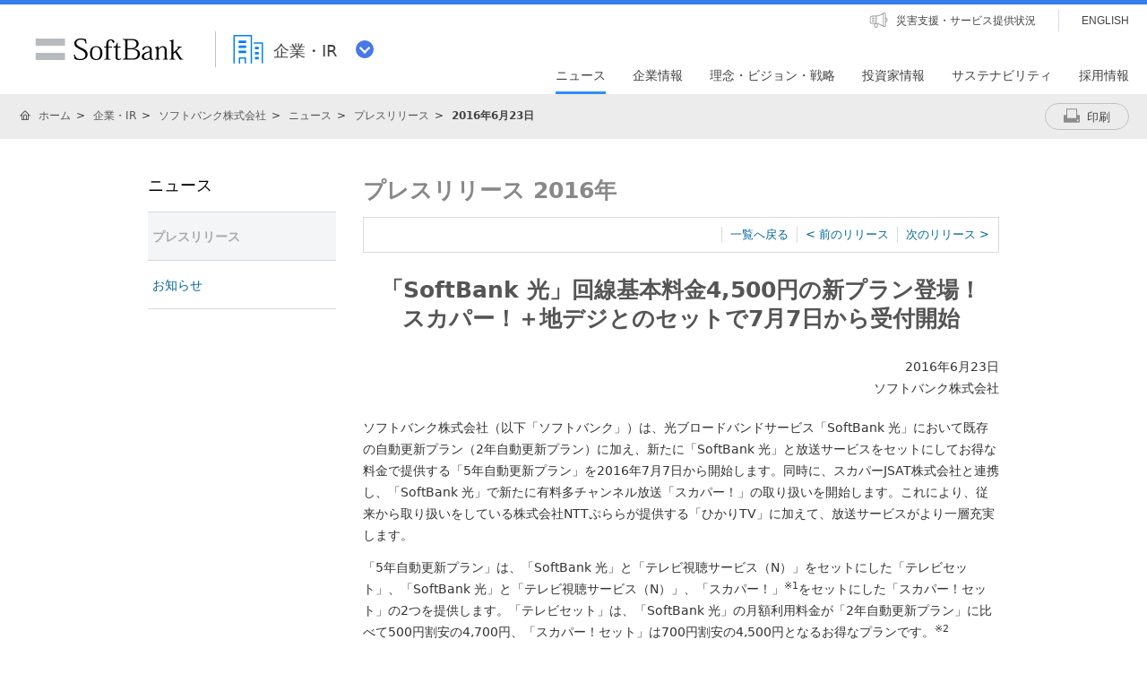

--- FILE ---
content_type: text/html; charset=utf-8
request_url: https://www.softbank.jp/corp/group/sbm/news/press/2016/20160623_02/
body_size: 19136
content:


<!DOCTYPE html>
<html lang="ja">
<head>
    <!-- LayoutCorpSbxPC -->
    
    

    
    




    
    

<!-- =========== METADATA ============ -->
    <meta charset="UTF-8">
    <link rel="canonical" href="https://www.softbank.jp/corp/group/sbm/news/press/2016/20160623_02/">
<title>「SoftBank 光」回線基本料金4,500円の新プラン登場！ スカパー！＋地デジとのセットで7月7日から受付開始 | ソフトバンク</title>
<meta name="description" content="ソフトバンクの公式ホームページです。プレスリリースの「「SoftBank 光」回線基本料金4,500円の新プラン登場！ スカパー！＋地デジとのセットで7月7日から受付開始」をご紹介します。">
<meta name="keywords" content="ソフトバンク株式会社,SoftBank Corp.,ソフトバンク,SoftBank">
    <meta property="og:title" content="「SoftBank 光」回線基本料金4,500円の新プラン登場！ スカパー！＋地デジとのセットで7月7日から受付開始 | ソフトバンク">
    <meta property="og:type" content="article">
    <meta property="og:description" content="ソフトバンクの公式ホームページです。プレスリリースの「「SoftBank 光」回線基本料金4,500円の新プラン登場！ スカパー！＋地デジとのセットで7月7日から受付開始」をご紹介します。">
    <meta property="og:url" content="https://www.softbank.jp/corp/group/sbm/news/press/2016/20160623_02/">
    <meta property="og:image" content="https://www.softbank.jp/site/set/common/shared/img/icon_softbank.gif">
    <meta property="og:site_name" content="ソフトバンク">
    <meta property="fb:app_id" content="378662655513103">
    <link rel="shortcut icon" href="/site/set/common/p/img/favicon.ico">


    
    
<!-- =========== /METADATA ============ -->
<!-- ========= COMMON IMPORT ========== -->
<script src="/-/media/sb/sjp/scassets/system/common/js/include.js"></script>

<script type="text/javascript">var nowDate = '20260131170152'</script>

<!-- /site/design/parts/area/pc/common-code-lv3/ -->
<link rel="stylesheet" href="/site/set/common/p/css/normalize.css">
<link rel="stylesheet" href="/site/set/common/sunshine/p/css/index.css?20240926" media="all">
<link rel="stylesheet" href="/site/set/common/sunshine/p/css/print.css" media="print">
<link rel="stylesheet" href="/site/set/common/info/v1/p/css/index.css?20240926">

<link rel="stylesheet" href="/site/set/common/p/css/l3-structure.css?20191126">
<link rel="stylesheet" href="/site/set/common/p/css/l3-modules.css">
<link rel="stylesheet" href="/site/set/common/p/css/l3-print.css" media="print">
<noscript>
<link rel="stylesheet" href="/site/set/common/noscript/v1/p/css/index.css">
</noscript>
<script src="/site/set/common/sunshine/p/js/index.js?20240926" defer></script>
<script>
!function(r){var s=' src="/site/set/common/src.js"',c=s.match(/^ src="(\/\/[^\/]+)/);Array.isArray(c)?r.CDN_FQDN=c[1]:r.CDN_FQDN=""}(window);
</script>
<script src="/site/set/common/shared/js/jquery-3.6.1.min.js"></script>
<script src="/site/set/common/p/js/l3-structure.js"></script>
<link rel="stylesheet" href="/site/set/common/p/css/print.css" media="print">

<!-- / /site/design/parts/area/pc/common-code-lv3/ -->

<!-- /site/design/parts/area/pc/common-code-lv3-corp/ -->
<meta name="apple-itunes-app" content="app-id=468040768" />
<link rel="stylesheet" href="/corp/set/common/sunshine/p/css/category-style.b3s.css">

<!-- Yext検索窓リソース -->
<link rel="stylesheet" type="text/css" href="https://assets.sitescdn.net/answers-search-bar/v1.5/answers.css"/>
<link rel="stylesheet" type="text/css" href="https://search.ir.softbank.jp.pagescdn.com/static/assets/barcss/barcss.css"/>
<script src="https://assets.sitescdn.net/answers-search-bar/v1.5/answerstemplates.compiled.min.js" defer></script>
<script src="https://cdn.jsdelivr.net/npm/typed.js@2.0.11"></script>
<script src="https://cdn.jsdelivr.net/npm/axios/dist/axios.min.js"></script>
<script id="yext-answers" src="https://assets.sitescdn.net/answers-search-bar/v1.5/answers.min.js" async defer></script>
<!-- /Yext検索窓リソース -->
<!-- ======== /COMMON IMPORT ========== -->
<!-- ========= LOCAL IMPORT =========== -->


<!-- ======== /LOCAL IMPORT =========== -->

    
    



</head>
<body>
    
    




    
    




    <div id="sb-appshell-v1" class="sb-appshell-v1">

        <!-- ヘッダー/Header-->
        

        <div id="sb-appshell-v1-header-fixed-area" class="sb-appshell-v1-header-fixed-area">
            <div class="sb-appshell-v1-header-fixed-area_inner">
                <header id="sb-appshell-v1-header" class="sb-appshell-v1-header _ga_area_header">
                    <div class="sb-appshell-v1-header_inner">
                        <div class="sb-appshell-v1-header_logo">
                            <div class="sb-appshell-v1-header_logo-inner"><a href="/"
                                    class="sb-appshell-v1-header_logo-image">SoftBank</a></div>
                        </div>
                        <div class="sb-appshell-v1-header_world-menu">
                            <button class="sb-appshell-v1-header_world-menu-button"
                                data-sb-appshell-v1-button="world-menu">
                                <span
                                    class="sb-appshell-v1-header_category-title sb-appshell-v1-header_category-title-corp">
                                    <span class="sb-appshell-v1-header_category-title-text">企業・IR</span>
                                </span>
                            </button>
                        </div>
                    </div><!-- .sb-appshell-v1-header_inner -->

                    <div class="sb-appshell-v1-header_utility">
                        <div class="sb-appshell-v1-header_utility-list">
                            <div class="sb-appshell-v1-header_utility-item">
                                <a href="/disaster/"
                                    class="sb-appshell-v1-header_utility-link sb-appshell-v1-header_utility-link-disaster"><span
                                        class="sb-appshell-v1-header_utility-link-inner">災害支援・サービス提供状況</span></a>
                            </div>
                            <div class="sb-appshell-v1-header_utility-item sb-appshell-v1-header_utility-item-language">
                                <a href="/en/" class="sb-appshell-v1-header_utility-link sb-appshell-v1-header_utility-link-language" lang="en"><span class="sb-appshell-v1-header_utility-link-inner">ENGLISH</span></a>
                            </div>
                        </div>
                    </div>
                    
<nav id="sb-appshell-v1-header-nav" class="sb-appshell-v1-header-nav" role="navigation">
<div class="sb-appshell-v1-header-nav_globalnav _ga_area_category_nav">
<ul class="sb-appshell-v1-header-nav_globalnav-list">
<li class="sb-appshell-v1-header-nav_globalnav-item"><a href="/corp/news/" class="sb-appshell-v1-header-nav_globalnav-link"><span class="sb-appshell-v1-header-nav_globalnav-link-inner">ニュース</span></a></li>
<li class="sb-appshell-v1-header-nav_globalnav-item"><a href="/corp/aboutus/" class="sb-appshell-v1-header-nav_globalnav-link"><span class="sb-appshell-v1-header-nav_globalnav-link-inner">企業情報</span></a></li>
<li class="sb-appshell-v1-header-nav_globalnav-item"><a href="/corp/philosophy/" class="sb-appshell-v1-header-nav_globalnav-link"><span class="sb-appshell-v1-header-nav_globalnav-link-inner">理念・ビジョン・戦略</span></a></li>
<li class="sb-appshell-v1-header-nav_globalnav-item"><a href="/corp/ir/" class="sb-appshell-v1-header-nav_globalnav-link"><span class="sb-appshell-v1-header-nav_globalnav-link-inner">投資家情報</span></a></li>
<li class="sb-appshell-v1-header-nav_globalnav-item"><a href="/corp/sustainability/" class="sb-appshell-v1-header-nav_globalnav-link"><span class="sb-appshell-v1-header-nav_globalnav-link-inner">サステナビリティ</span></a></li>
<li class="sb-appshell-v1-header-nav_globalnav-item"><a href="/corp/careers/" class="sb-appshell-v1-header-nav_globalnav-link"><span class="sb-appshell-v1-header-nav_globalnav-link-inner">採用情報</span></a></li>
</ul><!-- .sb-appshell-v1-header-nav_globalnav-list -->
</div><!-- .sb-appshell-v1-header-nav_globalnav -->
<div class="sb-appshell-v1-header-nav_megadropdown _ga_area_category_nav sb-appshell-v1-header-nav_megadropdown--hide" style="display: none; opacity: 0; height: auto; top: 28px;">
<div class="sb-appshell-v1-header-nav_megadropdown-view ps ps--active-y" style="max-height: 355px;">
<div class="sb-appshell-v1-header-nav_megadropdown-view-inner">

<div class="sb-appshell-v1-header-nav_megadropdown-header">
<div class="sb-appshell-v1-header-nav_megadropdown-header-inner">
<div id="sb-appshell-v1-header-nav_megadropdown-header-search" class="sb-appshell-v1-header-nav_megadropdown-header-search sb-appshell-v1-header-nav_megadropdown-header-search--open">
<form class="sb-appshell-v1-header-nav_megadropdown-header-search-form" name="search_form" action="/search_result/">
<div class="sb-appshell-v1-header-nav_megadropdown-header-search-form-data">
<input class="sb-appshell-v1-header-nav_megadropdown-header-search-form-text" type="text" name="kw" placeholder="" autocomplete="off">
<input type="hidden" name="ca" value="CORP">
<input type="hidden" name="a" value="SiteSearch">
<input type="hidden" name="corpId" value="atc130008">
<button type="submit" class="sb-appshell-v1-header-nav_megadropdown-header-search-form-submit">検索</button>
</div>
</form>
</div>

<button class="sb-appshell-v1-header-nav_megadropdown-header-close-button">閉じる</button>
</div><!-- .sb-appshell-v1-header-nav_megadropdown-header-inner -->
</div><!-- .sb-appshell-v1-header-nav_megadropdown-header -->

<div class="sb-appshell-v1-header-nav_megadropdown-contents">

<div class="sb-appshell-v1-header-nav_megadropdown-category-item sb-appshell-v1-header-nav_megadropdown-category-item--current" data-sb-megadropdown-category="/corp/news/" style="display: block; opacity: 1;">
<div class="sb-appshell-v1-header-nav_megadropdown-lv3-header">
<div class="sb-appshell-v1-header-nav_megadropdown-lv3-header-link"><a href="/corp/news/" class="sb-appshell-v1-header-nav_megadropdown-lv3-header-link-text">ニュース トップ</a></div>
</div><!-- #sb-appshell-v1-header-nav_megadropdown-lv3-header -->
<div class="sb-appshell-v1-header-nav_megadropdown-lv3-section">
<div class="sb-appshell-v1-header-nav_megadropdown-lv4">
<ul class="sb-appshell-v1-header-nav_megadropdown-lv4-list">
<li class="sb-appshell-v1-header-nav_megadropdown-lv4-item">
<div class="sb-appshell-v1-header-nav_megadropdown-lv4-link-container"><a href="/corp/news/press/all/" class="sb-appshell-v1-header-nav_megadropdown-lv4-link" style="height: 60px;">プレスリリース</a></div>
</li>
<li class="sb-appshell-v1-header-nav_megadropdown-lv4-item">
<div class="sb-appshell-v1-header-nav_megadropdown-lv4-link-container"><a href="/corp/news/info/" class="sb-appshell-v1-header-nav_megadropdown-lv4-link" style="height: 60px;">お知らせ</a></div>
</li>
<li class="sb-appshell-v1-header-nav_megadropdown-lv4-item">
<div class="sb-appshell-v1-header-nav_megadropdown-lv4-link-container"><a href="/corp/news/update/" class="sb-appshell-v1-header-nav_megadropdown-lv4-link" style="height: 60px;">更新情報</a></div>
</li>
<li class="sb-appshell-v1-header-nav_megadropdown-lv4-item">
<div class="sb-appshell-v1-header-nav_megadropdown-lv4-link-container"><button type="button" class="sb-appshell-v1-header-nav_megadropdown-lv4-link sb-appshell-v1-header-nav_megadropdown-lv4-link--accordion" aria-controls="js-sunshine-v1-accordion-01" aria-expanded="false" style="height: 60px;">記者説明会</button></div>
<div class="sb-appshell-v1-header-nav_megadropdown-lv5 _ga_area_category_nav" aria-hidden="true" id="js-sunshine-v1-accordion-01" style="width: 1519px; transform: translateX(-1024px);">
<div class="sb-appshell-v1-header-nav_megadropdown-lv5-inner">
<div class="sb-appshell-v1-header-nav_megadropdown-lv5-top">
<a href="/corp/news/conference/" class="sb-appshell-v1-header-nav_megadropdown-lv5-link" style="height: 50px;">記者説明会 トップ</a>
</div>
<div class="sb-appshell-v1-header-nav_megadropdown-lv5-links">
<ul class="sb-appshell-v1-header-nav_megadropdown-lv5-links-list">
<li class="sb-appshell-v1-header-nav_megadropdown-lv5-links-item"><a href="/corp/news/conference/webcast/" class="sb-appshell-v1-header-nav_megadropdown-lv5-link" style="height: 50px;">動画配信</a></li>
</ul>
</div>
</div>
</div><!-- .sb-appshell-v1-header-nav_megadropdown-lv5 -->
</li>
<li class="sb-appshell-v1-header-nav_megadropdown-lv4-item">
<div class="sb-appshell-v1-header-nav_megadropdown-lv4-link-container"><a href="/sbnews/" class="sb-appshell-v1-header-nav_megadropdown-lv4-link" style="height: 60px;">ソフトバンクニュース</a></div>
</li>
</ul><!-- .sb-appshell-v1-header-nav_megadropdown-lv4-list -->
</div><!-- .sb-appshell-v1-header-nav_megadropdown-lv4 -->
</div><!-- #sb-appshell-v1-header-nav_megadropdown-lv3-section -->
</div><!-- #sb-appshell-v1-header-nav_megadropdown-category-item -->

<div class="sb-appshell-v1-header-nav_megadropdown-category-item" data-sb-megadropdown-category="/corp/aboutus/" style="opacity: 0;">
<div class="sb-appshell-v1-header-nav_megadropdown-lv3-header">
<div class="sb-appshell-v1-header-nav_megadropdown-lv3-header-link"><a href="/corp/aboutus/" class="sb-appshell-v1-header-nav_megadropdown-lv3-header-link-text">企業情報 トップ</a></div>
</div><!-- #sb-appshell-v1-header-nav_megadropdown-lv3-header -->
<div class="sb-appshell-v1-header-nav_megadropdown-lv3-section">
<div class="sb-appshell-v1-header-nav_megadropdown-lv4">
<ul class="sb-appshell-v1-header-nav_megadropdown-lv4-list">
<li class="sb-appshell-v1-header-nav_megadropdown-lv4-item">
<div class="sb-appshell-v1-header-nav_megadropdown-lv4-link-container"><a href="/corp/aboutus/message/" class="sb-appshell-v1-header-nav_megadropdown-lv4-link" style="height: 60px;">社長メッセージ</a></div>
</li>
<li class="sb-appshell-v1-header-nav_megadropdown-lv4-item">
<div class="sb-appshell-v1-header-nav_megadropdown-lv4-link-container"><button type="button" class="sb-appshell-v1-header-nav_megadropdown-lv4-link sb-appshell-v1-header-nav_megadropdown-lv4-link--accordion" aria-controls="js-sunshine-v1-accordion-02" aria-expanded="false" style="height: 60px;">会社概要</button></div>
<div class="sb-appshell-v1-header-nav_megadropdown-lv5 _ga_area_category_nav" aria-hidden="true" id="js-sunshine-v1-accordion-02" style="width: 1519px; transform: translateX(-531px);">
<div class="sb-appshell-v1-header-nav_megadropdown-lv5-inner">
<div class="sb-appshell-v1-header-nav_megadropdown-lv5-top">
<a href="/corp/aboutus/profile/" class="sb-appshell-v1-header-nav_megadropdown-lv5-link" style="height: 50px;">会社概要 トップ</a>
</div>
<div class="sb-appshell-v1-header-nav_megadropdown-lv5-links">
<ul class="sb-appshell-v1-header-nav_megadropdown-lv5-links-list">
<li class="sb-appshell-v1-header-nav_megadropdown-lv5-links-item"><a href="/corp/aboutus/profile/officer/" class="sb-appshell-v1-header-nav_megadropdown-lv5-link" style="height: 50px;">役員一覧</a></li>
<li class="sb-appshell-v1-header-nav_megadropdown-lv5-links-item"><a href="/corp/aboutus/profile/history/" class="sb-appshell-v1-header-nav_megadropdown-lv5-link" style="height: 50px;">沿革</a></li>
<li class="sb-appshell-v1-header-nav_megadropdown-lv5-links-item"><a href="/corp/aboutus/profile/standards/" class="sb-appshell-v1-header-nav_megadropdown-lv5-link" style="height: 50px;">規格の認証取得状況</a></li>
</ul>
</div>
</div>
</div><!-- .sb-appshell-v1-header-nav_megadropdown-lv5 -->
</li>
<li class="sb-appshell-v1-header-nav_megadropdown-lv4-item">
<div class="sb-appshell-v1-header-nav_megadropdown-lv4-link-container"><button type="button" class="sb-appshell-v1-header-nav_megadropdown-lv4-link sb-appshell-v1-header-nav_megadropdown-lv4-link--accordion" aria-controls="js-sunshine-v1-accordion-03" aria-expanded="false" style="height: 60px;">事業紹介</button></div>
<div class="sb-appshell-v1-header-nav_megadropdown-lv5 _ga_area_category_nav" aria-hidden="true" id="js-sunshine-v1-accordion-03" style="width: 1519px; transform: translateX(-778px);">
<div class="sb-appshell-v1-header-nav_megadropdown-lv5-inner">
<div class="sb-appshell-v1-header-nav_megadropdown-lv5-top">
<a href="/corp/aboutus/business/" class="sb-appshell-v1-header-nav_megadropdown-lv5-link" style="height: 50px;">事業紹介 トップ</a>
</div>
<div class="sb-appshell-v1-header-nav_megadropdown-lv5-links">
<ul class="sb-appshell-v1-header-nav_megadropdown-lv5-links-list">
<li class="sb-appshell-v1-header-nav_megadropdown-lv5-links-item"><a href="/corp/aboutus/business/group/" class="sb-appshell-v1-header-nav_megadropdown-lv5-link" style="height: 50px;">グループ企業</a></li>
</ul>
</div>
</div>
</div><!-- .sb-appshell-v1-header-nav_megadropdown-lv5 -->
</li>
<li class="sb-appshell-v1-header-nav_megadropdown-lv4-item">
<div class="sb-appshell-v1-header-nav_megadropdown-lv4-link-container"><button type="button" class="sb-appshell-v1-header-nav_megadropdown-lv4-link sb-appshell-v1-header-nav_megadropdown-lv4-link--accordion" aria-controls="js-sunshine-v1-accordion-04" aria-expanded="false" style="height: 60px;">ガバナンス</button></div>
<div class="sb-appshell-v1-header-nav_megadropdown-lv5 _ga_area_category_nav" aria-hidden="true" id="js-sunshine-v1-accordion-04" style="width: 1519px; transform: translateX(-1024px);">
<div class="sb-appshell-v1-header-nav_megadropdown-lv5-inner">
<div class="sb-appshell-v1-header-nav_megadropdown-lv5-top">
<a href="/corp/aboutus/governance/" class="sb-appshell-v1-header-nav_megadropdown-lv5-link" style="height: 58px;">ガバナンス トップ</a>
</div>
<div class="sb-appshell-v1-header-nav_megadropdown-lv5-links">
<ul class="sb-appshell-v1-header-nav_megadropdown-lv5-links-list">
<li class="sb-appshell-v1-header-nav_megadropdown-lv5-links-item"><a href="/corp/aboutus/governance/corporate-governance/" class="sb-appshell-v1-header-nav_megadropdown-lv5-link" style="height: 58px;">コーポレート・<br>ガバナンス</a></li>
<li class="sb-appshell-v1-header-nav_megadropdown-lv5-links-item"><a href="/corp/aboutus/governance/compliance/" class="sb-appshell-v1-header-nav_megadropdown-lv5-link" style="height: 58px;">コンプライアンス</a></li>
<li class="sb-appshell-v1-header-nav_megadropdown-lv5-links-item"><a href="/corp/aboutus/governance/riskmanagement/" class="sb-appshell-v1-header-nav_megadropdown-lv5-link" style="height: 58px;">リスクマネジメント</a></li>
<li class="sb-appshell-v1-header-nav_megadropdown-lv5-links-item"><a href="/corp/aboutus/governance/security/" class="sb-appshell-v1-header-nav_megadropdown-lv5-link">情報セキュリティ</a></li>
<li class="sb-appshell-v1-header-nav_megadropdown-lv5-links-item"><a href="/privacy/" class="sb-appshell-v1-header-nav_megadropdown-lv5-link">個人情報保護<br>プライバシーセンター</a></li>
<li class="sb-appshell-v1-header-nav_megadropdown-lv5-links-item"><a href="/corp/aboutus/governance/human-rights/" class="sb-appshell-v1-header-nav_megadropdown-lv5-link">ソフトバンク<br>人権ポリシー</a></li>
<li class="sb-appshell-v1-header-nav_megadropdown-lv5-links-item"><a href="/corp/aboutus/governance/supply-chain/" class="sb-appshell-v1-header-nav_megadropdown-lv5-link">サプライチェーン<br>マネジメント</a></li>
<li class="sb-appshell-v1-header-nav_megadropdown-lv5-links-item"><a href="/corp/aboutus/governance/ai-governance/" class="sb-appshell-v1-header-nav_megadropdown-lv5-link">AI倫理・ガバナンス</a></li>
<li class="sb-appshell-v1-header-nav_megadropdown-lv5-links-item"><a href="/corp/aboutus/governance/intellectual-property/" class="sb-appshell-v1-header-nav_megadropdown-lv5-link">知的財産・ブランドの<br>保護</a></li>
<li class="sb-appshell-v1-header-nav_megadropdown-lv5-links-item"><a href="/corp/aboutus/governance/tax-strategy/" class="sb-appshell-v1-header-nav_megadropdown-lv5-link">税務戦略</a></li>
<li class="sb-appshell-v1-header-nav_megadropdown-lv5-links-item"><a href="/corp/aboutus/governance/disclosure/" class="sb-appshell-v1-header-nav_megadropdown-lv5-link">情報開示に対する考え方</a></li>
</ul>
</div>
</div>
</div><!-- .sb-appshell-v1-header-nav_megadropdown-lv5 -->
</li>
<li class="sb-appshell-v1-header-nav_megadropdown-lv4-item">
<div class="sb-appshell-v1-header-nav_megadropdown-lv4-link-container"><a href="/corp/aboutus/csr/" class="sb-appshell-v1-header-nav_megadropdown-lv4-link" style="height: 60px;">社会貢献活動</a></div>
</li>
<li class="sb-appshell-v1-header-nav_megadropdown-lv4-item">
<div class="sb-appshell-v1-header-nav_megadropdown-lv4-link-container"><button type="button" class="sb-appshell-v1-header-nav_megadropdown-lv4-link sb-appshell-v1-header-nav_megadropdown-lv4-link--accordion" aria-controls="js-sunshine-v1-accordion-05" aria-expanded="false" style="height: 60px;">公開情報</button></div>
<div class="sb-appshell-v1-header-nav_megadropdown-lv5 _ga_area_category_nav" aria-hidden="true" id="js-sunshine-v1-accordion-05" style="width: 1519px; transform: translateX(-531px);">
<div class="sb-appshell-v1-header-nav_megadropdown-lv5-inner">
<div class="sb-appshell-v1-header-nav_megadropdown-lv5-top">
<a href="/corp/aboutus/public/" class="sb-appshell-v1-header-nav_megadropdown-lv5-link" style="height: 50px;">公開情報 トップ</a>
</div>
<div class="sb-appshell-v1-header-nav_megadropdown-lv5-links">
<ul class="sb-appshell-v1-header-nav_megadropdown-lv5-links-list">
<li class="sb-appshell-v1-header-nav_megadropdown-lv5-links-item"><a href="/corp/aboutus/public/spectrum/" class="sb-appshell-v1-header-nav_megadropdown-lv5-link" style="height: 50px;">周波数移行促進について</a></li>
<li class="sb-appshell-v1-header-nav_megadropdown-lv5-links-item"><a href="/corp/aboutus/public/35ghz/" class="sb-appshell-v1-header-nav_megadropdown-lv5-link" style="height: 50px;">3.5GHzに関する情報</a></li>
<li class="sb-appshell-v1-header-nav_megadropdown-lv5-links-item"><a href="/corp/aboutus/public/radio-wave-interference/" class="sb-appshell-v1-header-nav_megadropdown-lv5-link" style="height: 50px;">電波干渉に関する問い合わせ</a></li>
<li class="sb-appshell-v1-header-nav_megadropdown-lv5-links-item"><a href="/corp/aboutus/public/mvno/" class="sb-appshell-v1-header-nav_megadropdown-lv5-link" style="height: 50px;">MVNOに関する情報</a></li>
<li class="sb-appshell-v1-header-nav_megadropdown-lv5-links-item"><a href="/corp/aboutus/public/usim/" class="sb-appshell-v1-header-nav_megadropdown-lv5-link">USIMカードに関する技術資料</a></li>
<li class="sb-appshell-v1-header-nav_megadropdown-lv5-links-item"><a href="/corp/aboutus/public/emf/" class="sb-appshell-v1-header-nav_megadropdown-lv5-link">電波の安全性に関する<br>情報提供</a></li>
<li class="sb-appshell-v1-header-nav_megadropdown-lv5-links-item"><a href="/corp/aboutus/public/interconnection/" class="sb-appshell-v1-header-nav_megadropdown-lv5-link">相互接続情報</a></li>
<li class="sb-appshell-v1-header-nav_megadropdown-lv5-links-item"><a href="/corp/aboutus/public/accounting/" class="sb-appshell-v1-header-nav_megadropdown-lv5-link">事業法に基づく公表情報</a></li>
<li class="sb-appshell-v1-header-nav_megadropdown-lv5-links-item"><a href="/corp/aboutus/public/provider/" class="sb-appshell-v1-header-nav_megadropdown-lv5-link">プロバイダ責任制限法に基づく手続き方法</a></li>
</ul>
</div>
</div>
</div><!-- .sb-appshell-v1-header-nav_megadropdown-lv5 -->
</li>
</ul><!-- .sb-appshell-v1-header-nav_megadropdown-lv4-list -->
</div><!-- .sb-appshell-v1-header-nav_megadropdown-lv4 -->
</div><!-- #sb-appshell-v1-header-nav_megadropdown-lv3-section -->
</div><!-- #sb-appshell-v1-header-nav_megadropdown-category-item -->

<div class="sb-appshell-v1-header-nav_megadropdown-category-item" data-sb-megadropdown-category="/corp/philosophy/" style="opacity: 0;">
<div class="sb-appshell-v1-header-nav_megadropdown-lv3-header">
<div class="sb-appshell-v1-header-nav_megadropdown-lv3-header-link"><a href="/corp/philosophy/" class="sb-appshell-v1-header-nav_megadropdown-lv3-header-link-text">理念・ビジョン・戦略 トップ</a></div>
</div><!-- #sb-appshell-v1-header-nav_megadropdown-lv3-header -->
<div class="sb-appshell-v1-header-nav_megadropdown-lv3-section">
<div class="sb-appshell-v1-header-nav_megadropdown-lv4">
<ul class="sb-appshell-v1-header-nav_megadropdown-lv4-list">
<li class="sb-appshell-v1-header-nav_megadropdown-lv4-item">
<div class="sb-appshell-v1-header-nav_megadropdown-lv4-link-container"><button type="button" class="sb-appshell-v1-header-nav_megadropdown-lv4-link sb-appshell-v1-header-nav_megadropdown-lv4-link--accordion" aria-controls="js-sunshine-v1-accordion-06" aria-expanded="false" style="height: 60px;">成長戦略<br>「Beyond Carrier」</button></div>
<div class="sb-appshell-v1-header-nav_megadropdown-lv5 _ga_area_category_nav" aria-hidden="true" id="js-sunshine-v1-accordion-06" style="width: 1519px; transform: translateX(-285px);">
<div class="sb-appshell-v1-header-nav_megadropdown-lv5-inner">
<div class="sb-appshell-v1-header-nav_megadropdown-lv5-top">
<a href="/corp/philosophy/strategy/" class="sb-appshell-v1-header-nav_megadropdown-lv5-link" style="height: 82px;">成長戦略<br>「Beyond Carrier」<br>トップ</a>
</div>
<div class="sb-appshell-v1-header-nav_megadropdown-lv5-links">
<ul class="sb-appshell-v1-header-nav_megadropdown-lv5-links-list">
<li class="sb-appshell-v1-header-nav_megadropdown-lv5-links-item"><a href="/corp/philosophy/strategy/consumer/" class="sb-appshell-v1-header-nav_megadropdown-lv5-link" style="height: 82px;">コンシューマ事業</a></li>
<li class="sb-appshell-v1-header-nav_megadropdown-lv5-links-item"><a href="/corp/philosophy/strategy/enterprise/" class="sb-appshell-v1-header-nav_megadropdown-lv5-link" style="height: 82px;">エンタープライズ事業</a></li>
<li class="sb-appshell-v1-header-nav_megadropdown-lv5-links-item"><a href="/corp/philosophy/strategy/media-ec/" class="sb-appshell-v1-header-nav_megadropdown-lv5-link" style="height: 82px;">メディア・EC事業</a></li>
<li class="sb-appshell-v1-header-nav_megadropdown-lv5-links-item"><a href="/corp/philosophy/strategy/financial/" class="sb-appshell-v1-header-nav_megadropdown-lv5-link" style="height: 82px;">ファイナンス事業</a></li>
<li class="sb-appshell-v1-header-nav_megadropdown-lv5-links-item"><a href="/corp/philosophy/strategy/new-business/" class="sb-appshell-v1-header-nav_megadropdown-lv5-link">新領域</a></li>
</ul>
</div>
</div>
</div><!-- .sb-appshell-v1-header-nav_megadropdown-lv5 -->
</li>
<li class="sb-appshell-v1-header-nav_megadropdown-lv4-item">
<div class="sb-appshell-v1-header-nav_megadropdown-lv4-link-container"><button type="button" class="sb-appshell-v1-header-nav_megadropdown-lv4-link sb-appshell-v1-header-nav_megadropdown-lv4-link--accordion" aria-controls="js-sunshine-v1-accordion-07" aria-expanded="false" style="height: 60px;">技術戦略</button></div>
<div class="sb-appshell-v1-header-nav_megadropdown-lv5 _ga_area_category_nav" aria-hidden="true" id="js-sunshine-v1-accordion-07" style="width: 1519px; transform: translateX(-531px);">
<div class="sb-appshell-v1-header-nav_megadropdown-lv5-inner">
<div class="sb-appshell-v1-header-nav_megadropdown-lv5-top">
<a href="/corp/philosophy/technology/" class="sb-appshell-v1-header-nav_megadropdown-lv5-link" style="height: 50px;">技術戦略 トップ</a>
</div>
<div class="sb-appshell-v1-header-nav_megadropdown-lv5-links">
<ul class="sb-appshell-v1-header-nav_megadropdown-lv5-links-list">
<li class="sb-appshell-v1-header-nav_megadropdown-lv5-links-item"><a href="/corp/philosophy/technology/telecommunications/" class="sb-appshell-v1-header-nav_megadropdown-lv5-link" style="height: 50px;">通信技術</a></li>
<li class="sb-appshell-v1-header-nav_megadropdown-lv5-links-item"><a href="/corp/technology/research/" class="sb-appshell-v1-header-nav_megadropdown-lv5-link" style="height: 50px;">先端技術研究所</a></li>
</ul>
</div>
</div>
</div><!-- .sb-appshell-v1-header-nav_megadropdown-lv5 -->
</li>
<li class="sb-appshell-v1-header-nav_megadropdown-lv4-item">
<div class="sb-appshell-v1-header-nav_megadropdown-lv4-link-container"><button type="button" class="sb-appshell-v1-header-nav_megadropdown-lv4-link sb-appshell-v1-header-nav_megadropdown-lv4-link--accordion" aria-controls="js-sunshine-v1-accordion-08" aria-expanded="false" style="height: 60px;">人材戦略</button></div>
<div class="sb-appshell-v1-header-nav_megadropdown-lv5 _ga_area_category_nav" aria-hidden="true" id="js-sunshine-v1-accordion-08" style="width: 1519px; transform: translateX(-778px);">
<div class="sb-appshell-v1-header-nav_megadropdown-lv5-inner">
<div class="sb-appshell-v1-header-nav_megadropdown-lv5-top">
<a href="/corp/philosophy/human-resource/" class="sb-appshell-v1-header-nav_megadropdown-lv5-link" style="height: 58px;">人材戦略 トップ</a>
</div>
<div class="sb-appshell-v1-header-nav_megadropdown-lv5-links">
<ul class="sb-appshell-v1-header-nav_megadropdown-lv5-links-list">
<li class="sb-appshell-v1-header-nav_megadropdown-lv5-links-item"><a href="/corp/philosophy/human-resource/policy/" class="sb-appshell-v1-header-nav_megadropdown-lv5-link" style="height: 58px;">人事ポリシー</a></li>
<li class="sb-appshell-v1-header-nav_megadropdown-lv5-links-item"><a href="/corp/philosophy/human-resource/career-development/" class="sb-appshell-v1-header-nav_megadropdown-lv5-link" style="height: 58px;">キャリア開発・能力発揮</a></li>
<li class="sb-appshell-v1-header-nav_megadropdown-lv5-links-item"><a href="/corp/philosophy/human-resource/workstyle/" class="sb-appshell-v1-header-nav_megadropdown-lv5-link" style="height: 58px;">スマートワークスタイルの推進</a></li>
<li class="sb-appshell-v1-header-nav_megadropdown-lv5-links-item"><a href="/corp/philosophy/human-resource/diversity/" class="sb-appshell-v1-header-nav_megadropdown-lv5-link">ダイバーシティの推進</a></li>
<li class="sb-appshell-v1-header-nav_megadropdown-lv5-links-item"><a href="/corp/philosophy/human-resource/family/" class="sb-appshell-v1-header-nav_megadropdown-lv5-link">仕事と育児・介護の<br>両立支援</a></li>
<li class="sb-appshell-v1-header-nav_megadropdown-lv5-links-item"><a href="/corp/philosophy/human-resource/wellness/" class="sb-appshell-v1-header-nav_megadropdown-lv5-link">健康経営の推進</a></li>
</ul>
</div>
</div>
</div><!-- .sb-appshell-v1-header-nav_megadropdown-lv5 -->
</li>
</ul><!-- .sb-appshell-v1-header-nav_megadropdown-lv4-list -->
</div><!-- .sb-appshell-v1-header-nav_megadropdown-lv4 -->
</div><!-- #sb-appshell-v1-header-nav_megadropdown-lv3-section -->
</div><!-- #sb-appshell-v1-header-nav_megadropdown-category-item -->

<div class="sb-appshell-v1-header-nav_megadropdown-category-item" data-sb-megadropdown-category="/corp/ir/" style="opacity: 0;">
<div class="sb-appshell-v1-header-nav_megadropdown-lv3-header">
<div class="sb-appshell-v1-header-nav_megadropdown-lv3-header-link"><a href="/corp/ir/" class="sb-appshell-v1-header-nav_megadropdown-lv3-header-link-text">投資家情報 トップ</a></div>
</div><!-- #sb-appshell-v1-header-nav_megadropdown-lv3-header -->
<div class="sb-appshell-v1-header-nav_megadropdown-lv3-section">
<div class="sb-appshell-v1-header-nav_megadropdown-lv4">
<ul class="sb-appshell-v1-header-nav_megadropdown-lv4-list">
<li class="sb-appshell-v1-header-nav_megadropdown-lv4-item">
<div class="sb-appshell-v1-header-nav_megadropdown-lv4-link-container"><button type="button" class="sb-appshell-v1-header-nav_megadropdown-lv4-link sb-appshell-v1-header-nav_megadropdown-lv4-link--accordion" aria-controls="js-sunshine-v1-accordion-09" aria-expanded="false" style="height: 60px;">経営方針</button></div>
<div class="sb-appshell-v1-header-nav_megadropdown-lv5 _ga_area_category_nav" aria-hidden="true" id="js-sunshine-v1-accordion-09" style="width: 1519px; transform: translateX(-285px);">
<div class="sb-appshell-v1-header-nav_megadropdown-lv5-inner">
<div class="sb-appshell-v1-header-nav_megadropdown-lv5-top">
<a href="/corp/ir/policy/" class="sb-appshell-v1-header-nav_megadropdown-lv5-link" style="height: 50px;">経営方針 トップ</a>
</div>
<div class="sb-appshell-v1-header-nav_megadropdown-lv5-links">
<ul class="sb-appshell-v1-header-nav_megadropdown-lv5-links-list">
<li class="sb-appshell-v1-header-nav_megadropdown-lv5-links-item"><a href="/corp/ir/policy/message/" class="sb-appshell-v1-header-nav_megadropdown-lv5-link" style="height: 50px;">社長メッセージ</a></li>
<li class="sb-appshell-v1-header-nav_megadropdown-lv5-links-item"><a href="/corp/ir/policy/strategy/" class="sb-appshell-v1-header-nav_megadropdown-lv5-link" style="height: 50px;">経営方針・戦略</a></li>
<li class="sb-appshell-v1-header-nav_megadropdown-lv5-links-item"><a href="/corp/ir/policy/risk_factor/" class="sb-appshell-v1-header-nav_megadropdown-lv5-link" style="height: 50px;">事業等のリスク</a></li>
</ul>
</div>
</div>
</div><!-- .sb-appshell-v1-header-nav_megadropdown-lv5 -->
</li>
<li class="sb-appshell-v1-header-nav_megadropdown-lv4-item">
<div class="sb-appshell-v1-header-nav_megadropdown-lv4-link-container"><button type="button" class="sb-appshell-v1-header-nav_megadropdown-lv4-link sb-appshell-v1-header-nav_megadropdown-lv4-link--accordion" aria-controls="js-sunshine-v1-accordion-10" aria-expanded="false" style="height: 60px;">IRライブラリー</button></div>
<div class="sb-appshell-v1-header-nav_megadropdown-lv5 _ga_area_category_nav" aria-hidden="true" id="js-sunshine-v1-accordion-10" style="width: 1519px; transform: translateX(-531px);">
<div class="sb-appshell-v1-header-nav_megadropdown-lv5-inner">
<div class="sb-appshell-v1-header-nav_megadropdown-lv5-top">
<a href="/corp/ir/documents/" class="sb-appshell-v1-header-nav_megadropdown-lv5-link" style="height: 58px;">IRライブラリー トップ</a>
</div>
<div class="sb-appshell-v1-header-nav_megadropdown-lv5-links">
<ul class="sb-appshell-v1-header-nav_megadropdown-lv5-links-list">
<li class="sb-appshell-v1-header-nav_megadropdown-lv5-links-item"><a href="/corp/ir/documents/presentations/" class="sb-appshell-v1-header-nav_megadropdown-lv5-link" style="height: 58px;">説明会資料</a></li>
<li class="sb-appshell-v1-header-nav_megadropdown-lv5-links-item"><a href="/corp/ir/documents/financial_reports/" class="sb-appshell-v1-header-nav_megadropdown-lv5-link" style="height: 58px;">決算短信</a></li>
<li class="sb-appshell-v1-header-nav_megadropdown-lv5-links-item"><a href="/corp/ir/documents/security_reports/" class="sb-appshell-v1-header-nav_megadropdown-lv5-link" style="height: 58px;">有価証券報告書・<br>半期報告書</a></li>
<li class="sb-appshell-v1-header-nav_megadropdown-lv5-links-item"><a href="/corp/ir/documents/integrated_reports/" class="sb-appshell-v1-header-nav_megadropdown-lv5-link">統合報告書</a></li>
<li class="sb-appshell-v1-header-nav_megadropdown-lv5-links-item"><a href="/corp/ir/documents/business_reports/" class="sb-appshell-v1-header-nav_megadropdown-lv5-link">株主通信</a></li>
<li class="sb-appshell-v1-header-nav_megadropdown-lv5-links-item"><a href="/corp/sustainability/#documents" class="sb-appshell-v1-header-nav_megadropdown-lv5-link">ESG関連資料</a></li>
</ul>
</div>
</div>
</div><!-- .sb-appshell-v1-header-nav_megadropdown-lv5 -->
</li>
<li class="sb-appshell-v1-header-nav_megadropdown-lv4-item">
<div class="sb-appshell-v1-header-nav_megadropdown-lv4-link-container"><button type="button" class="sb-appshell-v1-header-nav_megadropdown-lv4-link sb-appshell-v1-header-nav_megadropdown-lv4-link--accordion" aria-controls="js-sunshine-v1-accordion-11" aria-expanded="false" style="height: 60px;">財務情報</button></div>
<div class="sb-appshell-v1-header-nav_megadropdown-lv5 _ga_area_category_nav" aria-hidden="true" id="js-sunshine-v1-accordion-11" style="width: 1519px; transform: translateX(-778px);">
<div class="sb-appshell-v1-header-nav_megadropdown-lv5-inner">
<div class="sb-appshell-v1-header-nav_megadropdown-lv5-top">
<a href="/corp/ir/financials/" class="sb-appshell-v1-header-nav_megadropdown-lv5-link" style="height: 50px;">財務情報 トップ</a>
</div>
<div class="sb-appshell-v1-header-nav_megadropdown-lv5-links">
<ul class="sb-appshell-v1-header-nav_megadropdown-lv5-links-list">
<li class="sb-appshell-v1-header-nav_megadropdown-lv5-links-item"><a href="/corp/ir/financials/earnings_summary/" class="sb-appshell-v1-header-nav_megadropdown-lv5-link" style="height: 50px;">決算要旨</a></li>
<li class="sb-appshell-v1-header-nav_megadropdown-lv5-links-item"><a href="/corp/ir/financials/analytics/" class="sb-appshell-v1-header-nav_megadropdown-lv5-link" style="height: 50px;">業績分析</a></li>
<li class="sb-appshell-v1-header-nav_megadropdown-lv5-links-item"><a href="/corp/ir/financials/highlights/" class="sb-appshell-v1-header-nav_megadropdown-lv5-link" style="height: 50px;">ハイライト</a></li>
<li class="sb-appshell-v1-header-nav_megadropdown-lv5-links-item"><a href="/corp/ir/financials/segments/" class="sb-appshell-v1-header-nav_megadropdown-lv5-link">事業セグメント情報</a></li>
<li class="sb-appshell-v1-header-nav_megadropdown-lv5-links-item"><a href="/corp/ir/financials/kpi/" class="sb-appshell-v1-header-nav_megadropdown-lv5-link">主要事業データ</a></li>
<li class="sb-appshell-v1-header-nav_megadropdown-lv5-links-item"><a href="/corp/ir/financials/forecast/" class="sb-appshell-v1-header-nav_megadropdown-lv5-link">業績予想</a></li>
</ul>
</div>
</div>
</div><!-- .sb-appshell-v1-header-nav_megadropdown-lv5 -->
</li>
<li class="sb-appshell-v1-header-nav_megadropdown-lv4-item">
<div class="sb-appshell-v1-header-nav_megadropdown-lv4-link-container"><button type="button" class="sb-appshell-v1-header-nav_megadropdown-lv4-link sb-appshell-v1-header-nav_megadropdown-lv4-link--accordion" aria-controls="js-sunshine-v1-accordion-12" aria-expanded="false" style="height: 60px;">個人投資家の皆さまへ</button></div>
<div class="sb-appshell-v1-header-nav_megadropdown-lv5 _ga_area_category_nav" aria-hidden="true" id="js-sunshine-v1-accordion-12" style="width: 1519px; transform: translateX(-1024px);">
<div class="sb-appshell-v1-header-nav_megadropdown-lv5-inner">
<div class="sb-appshell-v1-header-nav_megadropdown-lv5-top">
<a href="/corp/ir/investor/" class="sb-appshell-v1-header-nav_megadropdown-lv5-link" style="height: 58px;">個人投資家の皆さまへ<br>トップ</a>
</div>
<div class="sb-appshell-v1-header-nav_megadropdown-lv5-links">
<ul class="sb-appshell-v1-header-nav_megadropdown-lv5-links-list">
<li class="sb-appshell-v1-header-nav_megadropdown-lv5-links-item"><a href="/corp/ir/investor/about/" class="sb-appshell-v1-header-nav_megadropdown-lv5-link" style="height: 58px;">はじめてのソフトバンク</a></li>
<li class="sb-appshell-v1-header-nav_megadropdown-lv5-links-item"><a href="/corp/ir/investor/investing/" class="sb-appshell-v1-header-nav_megadropdown-lv5-link" style="height: 58px;">投資をお考えの皆さまへ</a></li>
<li class="sb-appshell-v1-header-nav_megadropdown-lv5-links-item"><a href="/corp/ir/investor/benefit/" class="sb-appshell-v1-header-nav_megadropdown-lv5-link" style="height: 58px;">株主優待制度</a></li>
<li class="sb-appshell-v1-header-nav_megadropdown-lv5-links-item"><a href="/corp/ir/investor/briefings/" class="sb-appshell-v1-header-nav_megadropdown-lv5-link" style="height: 58px;">個人投資家向け説明会</a></li>
</ul>
</div>
</div>
</div><!-- .sb-appshell-v1-header-nav_megadropdown-lv5 -->
</li>
<li class="sb-appshell-v1-header-nav_megadropdown-lv4-item">
<div class="sb-appshell-v1-header-nav_megadropdown-lv4-link-container"><button type="button" class="sb-appshell-v1-header-nav_megadropdown-lv4-link sb-appshell-v1-header-nav_megadropdown-lv4-link--accordion" aria-controls="js-sunshine-v1-accordion-13" aria-expanded="false" style="height: 60px;">株式と社債について</button></div>
<div class="sb-appshell-v1-header-nav_megadropdown-lv5 _ga_area_category_nav" aria-hidden="true" id="js-sunshine-v1-accordion-13" style="width: 1519px; transform: translateX(-285px);">
<div class="sb-appshell-v1-header-nav_megadropdown-lv5-inner">
<div class="sb-appshell-v1-header-nav_megadropdown-lv5-top">
<a href="/corp/ir/stock/" class="sb-appshell-v1-header-nav_megadropdown-lv5-link" style="height: 58px;">株式と社債について<br>トップ</a>
</div>
<div class="sb-appshell-v1-header-nav_megadropdown-lv5-links">
<ul class="sb-appshell-v1-header-nav_megadropdown-lv5-links-list">
<li class="sb-appshell-v1-header-nav_megadropdown-lv5-links-item"><a href="/corp/ir/stock/info/" class="sb-appshell-v1-header-nav_megadropdown-lv5-link" style="height: 58px;">株式基本情報</a></li>
<li class="sb-appshell-v1-header-nav_megadropdown-lv5-links-item"><a href="/corp/ir/stock/performance/" class="sb-appshell-v1-header-nav_megadropdown-lv5-link" style="height: 58px;">株主還元・配当</a></li>
<li class="sb-appshell-v1-header-nav_megadropdown-lv5-links-item"><a href="/corp/ir/stock/shareholders/" class="sb-appshell-v1-header-nav_megadropdown-lv5-link" style="height: 58px;">株主総会</a></li>
<li class="sb-appshell-v1-header-nav_megadropdown-lv5-links-item"><a href="/corp/ir/stock/class-shares/" class="sb-appshell-v1-header-nav_megadropdown-lv5-link">社債型種類株式</a></li>
<li class="sb-appshell-v1-header-nav_megadropdown-lv5-links-item"><a href="/corp/ir/stock/rating_bond/" class="sb-appshell-v1-header-nav_megadropdown-lv5-link">格付・社債情報</a></li>
<li class="sb-appshell-v1-header-nav_megadropdown-lv5-links-item"><a href="/corp/ir/stock/sustainability-finance/" class="sb-appshell-v1-header-nav_megadropdown-lv5-link">サステナビリティ<br>ファイナンス</a></li>
<li class="sb-appshell-v1-header-nav_megadropdown-lv5-links-item"><a href="/corp/ir/stock/analyst_coverage/" class="sb-appshell-v1-header-nav_megadropdown-lv5-link">アナリストカバレッジ</a></li>
<li class="sb-appshell-v1-header-nav_megadropdown-lv5-links-item"><a href="/corp/ir/stock/price/" class="sb-appshell-v1-header-nav_megadropdown-lv5-link">株価関連情報</a></li>
</ul>
</div>
</div>
</div><!-- .sb-appshell-v1-header-nav_megadropdown-lv5 -->
</li>
<li class="sb-appshell-v1-header-nav_megadropdown-lv4-item">
<div class="sb-appshell-v1-header-nav_megadropdown-lv4-link-container"><button type="button" class="sb-appshell-v1-header-nav_megadropdown-lv4-link sb-appshell-v1-header-nav_megadropdown-lv4-link--accordion" aria-controls="js-sunshine-v1-accordion-14" aria-expanded="false" style="height: 60px;">コーポレート・<br>ガバナンス</button></div>
<div class="sb-appshell-v1-header-nav_megadropdown-lv5 _ga_area_category_nav" aria-hidden="true" id="js-sunshine-v1-accordion-14" style="width: 1519px; transform: translateX(-531px);">
<div class="sb-appshell-v1-header-nav_megadropdown-lv5-inner">
<div class="sb-appshell-v1-header-nav_megadropdown-lv5-top">
<a href="/corp/aboutus/governance/corporate-governance/" class="sb-appshell-v1-header-nav_megadropdown-lv5-link" style="height: 58px;">コーポレート・<br>ガバナンス トップ</a>
</div>
<div class="sb-appshell-v1-header-nav_megadropdown-lv5-links">
<ul class="sb-appshell-v1-header-nav_megadropdown-lv5-links-list">
<li class="sb-appshell-v1-header-nav_megadropdown-lv5-links-item"><a href="/corp/aboutus/governance/corporate-governance/structure/" class="sb-appshell-v1-header-nav_megadropdown-lv5-link" style="height: 58px;">体制</a></li>
<li class="sb-appshell-v1-header-nav_megadropdown-lv5-links-item"><a href="/corp/aboutus/governance/corporate-governance/officer/" class="sb-appshell-v1-header-nav_megadropdown-lv5-link" style="height: 58px;">役員</a></li>
<li class="sb-appshell-v1-header-nav_megadropdown-lv5-links-item"><a href="/corp/aboutus/governance/corporate-governance/ir_activities/" class="sb-appshell-v1-header-nav_megadropdown-lv5-link" style="height: 58px;">IR活動について</a></li>
<li class="sb-appshell-v1-header-nav_megadropdown-lv5-links-item"><a href="/corp/aboutus/governance/corporate-governance/internal_control/" class="sb-appshell-v1-header-nav_megadropdown-lv5-link">内部統制システム</a></li>
</ul>
</div>
</div>
</div><!-- .sb-appshell-v1-header-nav_megadropdown-lv5 -->
</li>
<li class="sb-appshell-v1-header-nav_megadropdown-lv4-item">
<div class="sb-appshell-v1-header-nav_megadropdown-lv4-link-container"><button type="button" class="sb-appshell-v1-header-nav_megadropdown-lv4-link sb-appshell-v1-header-nav_megadropdown-lv4-link--accordion" aria-controls="js-sunshine-v1-accordion-15" aria-expanded="false" style="height: 60px;">IRニュース</button></div>
<div class="sb-appshell-v1-header-nav_megadropdown-lv5 _ga_area_category_nav" aria-hidden="true" id="js-sunshine-v1-accordion-15" style="width: 1519px; transform: translateX(-778px);">
<div class="sb-appshell-v1-header-nav_megadropdown-lv5-inner">
<div class="sb-appshell-v1-header-nav_megadropdown-lv5-top">
<a href="/corp/ir/news/" class="sb-appshell-v1-header-nav_megadropdown-lv5-link" style="height: 50px;">IRニュース トップ</a>
</div>
<div class="sb-appshell-v1-header-nav_megadropdown-lv5-links">
<ul class="sb-appshell-v1-header-nav_megadropdown-lv5-links-list">
<li class="sb-appshell-v1-header-nav_megadropdown-lv5-links-item"><a href="/corp/ir/news/calendar/" class="sb-appshell-v1-header-nav_megadropdown-lv5-link" style="height: 50px;">IRカレンダー</a></li>
</ul>
</div>
</div>
</div><!-- .sb-appshell-v1-header-nav_megadropdown-lv5 -->
</li>
</ul><!-- .sb-appshell-v1-header-nav_megadropdown-lv4-list -->
</div><!-- .sb-appshell-v1-header-nav_megadropdown-lv4 -->
</div><!-- #sb-appshell-v1-header-nav_megadropdown-lv3-section -->
</div><!-- #sb-appshell-v1-header-nav_megadropdown-category-item -->

<div class="sb-appshell-v1-header-nav_megadropdown-category-item" data-sb-megadropdown-category="/corp/sustainability/" style="opacity: 0;">
<div class="sb-appshell-v1-header-nav_megadropdown-lv3-header">
<div class="sb-appshell-v1-header-nav_megadropdown-lv3-header-link"><a href="/corp/sustainability/" class="sb-appshell-v1-header-nav_megadropdown-lv3-header-link-text">サステナビリティ トップ</a></div>
</div><!-- #sb-appshell-v1-header-nav_megadropdown-lv3-header -->
<div class="sb-appshell-v1-header-nav_megadropdown-lv3-section">
<div class="sb-appshell-v1-header-nav_megadropdown-lv4">
<ul class="sb-appshell-v1-header-nav_megadropdown-lv4-list">
<li class="sb-appshell-v1-header-nav_megadropdown-lv4-item">
<div class="sb-appshell-v1-header-nav_megadropdown-lv4-link-container"><a href="/corp/sustainability/top-message/" class="sb-appshell-v1-header-nav_megadropdown-lv4-link" style="height: 60px;">トップメッセージ</a></div>
</li>
<li class="sb-appshell-v1-header-nav_megadropdown-lv4-item">
<div class="sb-appshell-v1-header-nav_megadropdown-lv4-link-container"><button type="button" class="sb-appshell-v1-header-nav_megadropdown-lv4-link sb-appshell-v1-header-nav_megadropdown-lv4-link--accordion" aria-controls="js-sunshine-v1-accordion-16" aria-expanded="false" style="height: 60px;">ESG方針・体制</button></div>
<div class="sb-appshell-v1-header-nav_megadropdown-lv5 _ga_area_category_nav" aria-hidden="true" id="js-sunshine-v1-accordion-16" style="width: 1519px; transform: translateX(-285px);">
<div class="sb-appshell-v1-header-nav_megadropdown-lv5-inner">
<div class="sb-appshell-v1-header-nav_megadropdown-lv5-top">
<a href="/corp/sustainability/policy/" class="sb-appshell-v1-header-nav_megadropdown-lv5-link" style="height: 82px;">ESG方針・体制 トップ</a>
</div>
<div class="sb-appshell-v1-header-nav_megadropdown-lv5-links">
<ul class="sb-appshell-v1-header-nav_megadropdown-lv5-links-list">
<li class="sb-appshell-v1-header-nav_megadropdown-lv5-links-item"><a href="/corp/sustainability/policy/reporting-policy/" class="sb-appshell-v1-header-nav_megadropdown-lv5-link" style="height: 82px;">サステナビリティ<br>報告方針</a></li>
</ul>
</div>
</div>
</div><!-- .sb-appshell-v1-header-nav_megadropdown-lv5 -->
</li>
<li class="sb-appshell-v1-header-nav_megadropdown-lv4-item">
<div class="sb-appshell-v1-header-nav_megadropdown-lv4-link-container"><a href="/corp/sustainability/value-creation/" class="sb-appshell-v1-header-nav_megadropdown-lv4-link" style="height: 60px;">価値創造プロセス</a></div>
</li>
<li class="sb-appshell-v1-header-nav_megadropdown-lv4-item">
<div class="sb-appshell-v1-header-nav_megadropdown-lv4-link-container"><button type="button" class="sb-appshell-v1-header-nav_megadropdown-lv4-link sb-appshell-v1-header-nav_megadropdown-lv4-link--accordion" aria-controls="js-sunshine-v1-accordion-16" aria-expanded="false" style="height: 60px;">マテリアリティ<br>（重要課題）</button></div>
<div class="sb-appshell-v1-header-nav_megadropdown-lv5 _ga_area_category_nav" aria-hidden="true" id="js-sunshine-v1-accordion-16" style="width: 1519px; transform: translateX(-285px);">
<div class="sb-appshell-v1-header-nav_megadropdown-lv5-inner">
<div class="sb-appshell-v1-header-nav_megadropdown-lv5-top">
<a href="/corp/sustainability/materiality/" class="sb-appshell-v1-header-nav_megadropdown-lv5-link" style="height: 82px;">マテリアリティ<br>（重要課題） トップ</a>
</div>
<div class="sb-appshell-v1-header-nav_megadropdown-lv5-links">
<ul class="sb-appshell-v1-header-nav_megadropdown-lv5-links-list">
<li class="sb-appshell-v1-header-nav_megadropdown-lv5-links-item"><a href="/corp/sustainability/materiality/dx/" class="sb-appshell-v1-header-nav_megadropdown-lv5-link" style="height: 82px;">DXによる社会・産業の<br>構築</a></li>
<li class="sb-appshell-v1-header-nav_megadropdown-lv5-links-item"><a href="/corp/sustainability/materiality/new-excitement/" class="sb-appshell-v1-header-nav_megadropdown-lv5-link" style="height: 82px;">人・情報をつなぎ<br>新しい感動を創出</a></li>
<li class="sb-appshell-v1-header-nav_megadropdown-lv5-links-item"><a href="/corp/sustainability/materiality/open-innovation/" class="sb-appshell-v1-header-nav_megadropdown-lv5-link" style="height: 82px;">オープンイノベーション<br>による新規ビジネスの<br>創出</a></li>
<li class="sb-appshell-v1-header-nav_megadropdown-lv5-links-item"><a href="/corp/sustainability/materiality/global-environment/" class="sb-appshell-v1-header-nav_megadropdown-lv5-link">テクノロジーのチカラで<br>地球環境へ貢献</a></li>
<li class="sb-appshell-v1-header-nav_megadropdown-lv5-links-item"><a href="/corp/sustainability/materiality/social-networks/" class="sb-appshell-v1-header-nav_megadropdown-lv5-link">質の高い社会<br>インフラの構築</a></li>
<li class="sb-appshell-v1-header-nav_megadropdown-lv5-links-item"><a href="/corp/sustainability/materiality/management-foundation/" class="sb-appshell-v1-header-nav_megadropdown-lv5-link">レジリエントな<br>経営基盤の発展</a></li>
</ul>
</div>
</div>
</div><!-- .sb-appshell-v1-header-nav_megadropdown-lv5 -->
</li>
<li class="sb-appshell-v1-header-nav_megadropdown-lv4-item">
<div class="sb-appshell-v1-header-nav_megadropdown-lv4-link-container"><button type="button" class="sb-appshell-v1-header-nav_megadropdown-lv4-link sb-appshell-v1-header-nav_megadropdown-lv4-link--accordion" aria-controls="js-sunshine-v1-accordion-17" aria-expanded="false" style="height: 60px;">ESGの主な取り組み</button></div>
<div class="sb-appshell-v1-header-nav_megadropdown-lv5 _ga_area_category_nav" aria-hidden="true" id="js-sunshine-v1-accordion-17" style="width: 1519px; transform: translateX(-531px);">
<div class="sb-appshell-v1-header-nav_megadropdown-lv5-inner">
<div class="sb-appshell-v1-header-nav_megadropdown-lv5-top">
<a href="/corp/sustainability/esg/" class="sb-appshell-v1-header-nav_megadropdown-lv5-link" style="height: 50px;">ESGの主な取り組み<br>トップ</a>
</div>
<div class="sb-appshell-v1-header-nav_megadropdown-lv5-links">
<ul class="sb-appshell-v1-header-nav_megadropdown-lv5-links-list">
<li class="sb-appshell-v1-header-nav_megadropdown-lv5-links-item"><a href="/corp/sustainability/esg/#environment" class="sb-appshell-v1-header-nav_megadropdown-lv5-link" style="height: 50px;">環境</a></li>
<li class="sb-appshell-v1-header-nav_megadropdown-lv5-links-item"><a href="/corp/sustainability/esg/#social" class="sb-appshell-v1-header-nav_megadropdown-lv5-link" style="height: 50px;">社会</a></li>
<li class="sb-appshell-v1-header-nav_megadropdown-lv5-links-item"><a href="/corp/sustainability/esg/#governance" class="sb-appshell-v1-header-nav_megadropdown-lv5-link" style="height: 50px;">ガバナンス</a></li>
</ul>
</div>
</div>
</div><!-- .sb-appshell-v1-header-nav_megadropdown-lv5 -->
</li>
<li class="sb-appshell-v1-header-nav_megadropdown-lv4-item">
<div class="sb-appshell-v1-header-nav_megadropdown-lv4-link-container"><button type="button" class="sb-appshell-v1-header-nav_megadropdown-lv4-link sb-appshell-v1-header-nav_megadropdown-lv4-link--accordion" aria-controls="js-sunshine-v1-accordion-18" aria-expanded="false" style="height: 60px;">ESG関連資料</button></div>
<div class="sb-appshell-v1-header-nav_megadropdown-lv5 _ga_area_category_nav" aria-hidden="true" id="js-sunshine-v1-accordion-18" style="width: 1519px; transform: translateX(-778px);">
<div class="sb-appshell-v1-header-nav_megadropdown-lv5-inner">
<div class="sb-appshell-v1-header-nav_megadropdown-lv5-top">
<a href="/corp/sustainability/#documents" class="sb-appshell-v1-header-nav_megadropdown-lv5-link" style="height: 50px;">ESG関連資料 トップ</a>
</div>
<div class="sb-appshell-v1-header-nav_megadropdown-lv5-links">
<ul class="sb-appshell-v1-header-nav_megadropdown-lv5-links-list">
<li class="sb-appshell-v1-header-nav_megadropdown-lv5-links-item"><a href="/corp/sustainability/documents/reports/" class="sb-appshell-v1-header-nav_megadropdown-lv5-link" style="height: 50px;">レポート</a></li>
<li class="sb-appshell-v1-header-nav_megadropdown-lv5-links-item"><a href="/corp/sustainability/documents/esg-data/" class="sb-appshell-v1-header-nav_megadropdown-lv5-link" style="height: 50px;">ESGデータ</a></li>
<li class="sb-appshell-v1-header-nav_megadropdown-lv5-links-item"><a href="/corp/sustainability/documents/guideline/gri/" class="sb-appshell-v1-header-nav_megadropdown-lv5-link" style="height: 50px;">対照表</a></li>
</ul>
</div>
</div>
</div><!-- .sb-appshell-v1-header-nav_megadropdown-lv5 -->
</li>
<li class="sb-appshell-v1-header-nav_megadropdown-lv4-item">
<div class="sb-appshell-v1-header-nav_megadropdown-lv4-link-container"><a href="/corp/sustainability/evaluation/" class="sb-appshell-v1-header-nav_megadropdown-lv4-link" style="height: 60px;">外部評価・イニシアチブ</a></div>
</li>
<li class="sb-appshell-v1-header-nav_megadropdown-lv4-item">
<div class="sb-appshell-v1-header-nav_megadropdown-lv4-link-container"><a href="/corp/aboutus/csr/" class="sb-appshell-v1-header-nav_megadropdown-lv4-link" style="height: 60px;">社会貢献活動</a></div>
</li>
</ul><!-- .sb-appshell-v1-header-nav_megadropdown-lv4-list -->
</div><!-- .sb-appshell-v1-header-nav_megadropdown-lv4 -->
</div><!-- #sb-appshell-v1-header-nav_megadropdown-lv3-section -->
</div><!-- #sb-appshell-v1-header-nav_megadropdown-category-item -->

<div class="sb-appshell-v1-header-nav_megadropdown-category-item" data-sb-megadropdown-category="/corp/careers/" style="opacity: 0;">
<div class="sb-appshell-v1-header-nav_megadropdown-lv3-header">
<div class="sb-appshell-v1-header-nav_megadropdown-lv3-header-link"><a href="/corp/careers/" class="sb-appshell-v1-header-nav_megadropdown-lv3-header-link-text">採用情報 トップ</a></div>
</div><!-- #sb-appshell-v1-header-nav_megadropdown-lv3-header -->
<div class="sb-appshell-v1-header-nav_megadropdown-lv3-section">
<div class="sb-appshell-v1-header-nav_megadropdown-lv4">
<ul class="sb-appshell-v1-header-nav_megadropdown-lv4-list">
<li class="sb-appshell-v1-header-nav_megadropdown-lv4-item">
<div class="sb-appshell-v1-header-nav_megadropdown-lv4-link-container"><a href="/recruit/graduate/" target="_blank" class="sb-appshell-v1-header-nav_megadropdown-lv4-link sb-appshell-v1-header-nav_megadropdown-lv4-link--blank" style="height: 60px;">新卒採用</a></div>
</li>
<li class="sb-appshell-v1-header-nav_megadropdown-lv4-item">
<div class="sb-appshell-v1-header-nav_megadropdown-lv4-link-container"><a href="/recruit/career/" target="_blank" class="sb-appshell-v1-header-nav_megadropdown-lv4-link sb-appshell-v1-header-nav_megadropdown-lv4-link--blank" style="height: 60px;">キャリア採用</a></div>
</li>
<li class="sb-appshell-v1-header-nav_megadropdown-lv4-item">
<div class="sb-appshell-v1-header-nav_megadropdown-lv4-link-container"><a href="/recruit/disability/" target="_blank" class="sb-appshell-v1-header-nav_megadropdown-lv4-link sb-appshell-v1-header-nav_megadropdown-lv4-link--blank" style="height: 60px;">障がい者採用</a></div>
</li>
<li class="sb-appshell-v1-header-nav_megadropdown-lv4-item">
<div class="sb-appshell-v1-header-nav_megadropdown-lv4-link-container"><a href="/recruit/sales/" target="_blank" class="sb-appshell-v1-header-nav_megadropdown-lv4-link sb-appshell-v1-header-nav_megadropdown-lv4-link--blank" style="height: 60px;">ソフトバンク クルー採用</a></div>
</li>
</ul><!-- .sb-appshell-v1-header-nav_megadropdown-lv4-list -->
</div><!-- .sb-appshell-v1-header-nav_megadropdown-lv4 -->
</div><!-- #sb-appshell-v1-header-nav_megadropdown-lv3-section -->
</div><!-- #sb-appshell-v1-header-nav_megadropdown-category-item -->


</div><!-- #sb-appshell-v1-header-nav_megadropdown-category-->

<div class="sb-appshell-v1-header-nav_megadropdown-footer">
</div>

</div><!-- #sb-appshell-v1-header-nav_megadropdown-view-inner -->
<div class="ps__rail-x" style="left: 0px; bottom: 0px;"><div class="ps__thumb-x" tabindex="0" style="left: 0px; width: 0px;"></div></div><div class="ps__rail-y" style="top: 0px; height: 355px; right: 0px;"><div class="ps__thumb-y" tabindex="0" style="top: 0px; height: 309px;"></div></div></div><!-- #sb-appshell-v1-header-nav_megadropdown-view -->
</div><!-- #sb-appshell-v1-header-nav_megadropdown -->
</nav>

                </header><!-- #sb-appshell-v1-header -->

                <nav id="sb-appshell-v1-world-menu" class="sb-appshell-v1-world-menu _ga_area_world_nav">
                    <div class="sb-appshell-v1-world-menu_view">
                        <p class="sb-appshell-v1-world-menu_title">知りたいサービスを選んでください</p>
                        <div class="sb-appshell-v1-world-menu_list">
                            <ul class="sb-appshell-v1-world-menu_list-lv1">
                                <li class="sb-appshell-v1-world-menu_list-lv1-item">
                                    <a href="/mobile/"
                                        class="sb-appshell-v1-world-menu_list-lv1-link sb-appshell-v1-world-menu_list-lv1-link-mobile">
                                        <span
                                            class="sb-appshell-v1-world-menu_list-lv1-link-text">スマートフォン<br>携帯電話</span>
                                    </a>
                                </li>
                                <li class="sb-appshell-v1-world-menu_list-lv1-item">
                                    <a href="/internet/"
                                        class="sb-appshell-v1-world-menu_list-lv1-link sb-appshell-v1-world-menu_list-lv1-link-internet">
                                        <span
                                            class="sb-appshell-v1-world-menu_list-lv1-link-text">インターネット<br>固定電話</span>
                                    </a>
                                </li>
                                <li class="sb-appshell-v1-world-menu_list-lv1-item">
                                    <a href="/energy/"
                                        class="sb-appshell-v1-world-menu_list-lv1-link sb-appshell-v1-world-menu_list-lv1-link-energy">
                                        <span class="sb-appshell-v1-world-menu_list-lv1-link-text">でんき</span>
                                    </a>
                                </li>
                            </ul>
                            <ul class="sb-appshell-v1-world-menu_list-lv1">
                                <li class="sb-appshell-v1-world-menu_list-lv1-item">
                                    <a href="/biz/"
                                        class="sb-appshell-v1-world-menu_list-lv1-link sb-appshell-v1-world-menu_list-lv1-link-biz">
                                        <span class="sb-appshell-v1-world-menu_list-lv1-link-text">法人のお客さま</span>
                                    </a>
                                </li>
                                <li class="sb-appshell-v1-world-menu_list-lv1-item">
                                    <a href="/corp/"
                                        class="sb-appshell-v1-world-menu_list-lv1-link sb-appshell-v1-world-menu_list-lv1-link-corp">
                                        <span class="sb-appshell-v1-world-menu_list-lv1-link-text">企業・IR</span>
                                    </a>
                                </li>
                                <li class="sb-appshell-v1-world-menu_list-lv1-item">
                                    <a href="/mobile/special/softbank-5g/"
                                        class="sb-appshell-v1-world-menu_list-lv1-link sb-appshell-v1-world-menu_list-lv1-link-softbank-5g">
                                        <span class="sb-appshell-v1-world-menu_list-lv1-link-text">SoftBank 5G</span>
                                    </a>
                                </li>
                            </ul>
                        </div>
                    </div>
                </nav>

            </div><!-- .sb-appshell-v1-header-fixed-area_inner -->
        </div><!-- .sb-appshell-v1-header-fixed-area -->

        <!-- メインコンテンツ/Main content-->
        




<!--MainDetailCorpSbxPressPC Layout:6 -->
<!--メイン共通 div-->
<div id="sb-appshell-v1-container" class="sb-appshell-v1-container">
    <div id="sb-appshell-v1-contents" class="sb-appshell-v1-contents">

        
            <!--統合2カラム-->
            <!--トップ画面以外の場合はヘッダーパンくず表示-->


    <!-- start BreadcrumbTop-->
    <div class="sb-appshell-v1-header-breadcrumbs" id="sb-appshell-v1-header-breadcrumbs">
        <div class="sb-appshell-v1-header-breadcrumbs_inner">
            <ol class="sb-appshell-v1-header-breadcrumbs_list topicpath">
                        <li class="sb-appshell-v1-header-breadcrumbs_item sb-appshell-v1-header-breadcrumbs_item-home">
                                    <a class="sb-appshell-v1-header-breadcrumbs_item-link" href="/">ホーム</a>
                        </li>
                        <li class="sb-appshell-v1-header-breadcrumbs_item">
                                <a class="sb-appshell-v1-header-breadcrumbs_item-link" href="/corp/">企業・IR</a>
                        </li>
                        <li class="sb-appshell-v1-header-breadcrumbs_item">
                                <a class="sb-appshell-v1-header-breadcrumbs_item-link" href="/corp/group/sbm/">ソフトバンク株式会社</a>
                        </li>
                        <li class="sb-appshell-v1-header-breadcrumbs_item">
                                <a class="sb-appshell-v1-header-breadcrumbs_item-link" href="/corp/group/sbm/news/">ニュース</a>
                        </li>
                        <li class="sb-appshell-v1-header-breadcrumbs_item">
                                <a class="sb-appshell-v1-header-breadcrumbs_item-link" href="/corp/group/sbm/news/press/">プレスリリース</a>
                        </li>
                        <li class="sb-appshell-v1-header-breadcrumbs_item">
                                <span class="sb-appshell-v1-header-breadcrumbs_item-current">2016年6月23日</span>
                        </li>
            </ol>
                <div class="sb-appshell-v1-header-breadcrumbs-utility">

                    <div class="sb-appshell-v1-header-breadcrumbs-utility_button">
                        <a href="" class="sb-appshell-v1-header-breadcrumbs-utility_button-print">
                            <span class="sb-appshell-v1-header-breadcrumbs-utility_button-inner">印刷</span>
                        </a>
                    </div>
                </div>

        </div>
        <!-- /sb-appshell-v1-header-breadcrumbs-->
    </div>
    <!-- end BreadcrumbTop-->
            <div id="body">
                <div id="contents-area">
                    <div id="contents-body" role="main">

                        <!--カテゴリーナビ表示get_htmlparts.tpl-->
                        



                        <div id="category-title">プレスリリース 2016年</div>

                        <div class="related-news">
                            


<ul class="serial-link">
        <li class="index"><a href="/corp/group/sbm/news/press/2016">一覧へ戻る</a></li>
            <li class="prev">
                <a href="/corp/group/sbm/news/press/2016/20160623_01">&lt; 前のリリース</a>
        </li>
        <li class="next">
                <a href="/corp/group/sbm/news/press/2016/20160624_01">次のリリース &gt;</a>
        </li>
</ul>
                            <!-- /related-news -->
                        </div>

                        
                        
                        
                            <!-- start NewsTitle-->
            <h1 class="text-title">「SoftBank 光」回線基本料金4,500円の新プラン登場！ <br />スカパー！＋地デジとのセットで7月7日から受付開始</h1>
    <!-- end NewsTitle-->


                        


                        
                        <!-- ウィロタグボディ系 -->



<p class="date-text">2016年6月23日<br />ソフトバンク株式会社</p>
<p>ソフトバンク株式会社（以下「ソフトバンク」）は、光ブロードバンドサービス「SoftBank 光」において既存の自動更新プラン（2年自動更新プラン）に加え、新たに「SoftBank 光」と放送サービスをセットにしてお得な料金で提供する「5年自動更新プラン」を2016年7月7日から開始します。同時に、スカパーJSAT株式会社と連携し、「SoftBank 光」で新たに有料多チャンネル放送「スカパー！」の取り扱いを開始します。これにより、従来から取り扱いをしている株式会社NTTぷららが提供する「ひかりTV」に加えて、放送サービスがより一層充実します。</p>
<p>「5年自動更新プラン」は、「SoftBank 光」と「テレビ視聴サービス（N）」をセットにした「テレビセット」、「SoftBank 光」と「テレビ視聴サービス（N）」、「スカパー！」<sup>※1</sup>をセットにした「スカパー！セット」の2つを提供します。「テレビセット」は、「SoftBank 光」の月額利用料金が「2年自動更新プラン」に比べて500円割安の4,700円、「スカパー！セット」は700円割安の4,500円となるお得なプランです。<sup>※2</sup>
</p>
<p>
また、本プランの提供に合わせ、インターネット回線工事とテレビ工事費が最大60回の分割払い<sup>※3</sup>を選べるようになりますので、初回料金や月額料金の出費が抑えられ、「テレビセット」の場合は月額料金の合計が6,660円<sup>※4</sup>、「スカパー！セット」は8,683円<sup>※4</sup>と、大変利用しやすくなります。
</p>
<p>
本プランは、SoftBank携帯電話<sup>※5</sup>とセットでご契約いただくとSoftBankのスマートフォンなどの利用料金が割引となる「おうち割 光セット」<sup>※6</sup>や、Y!mobileのスマートフォンとセットでご契約いただくとY!mobileのスマートフォンの利用料金が割引となる「光おトク割」の対象サービスです。
</p>
<p>
サービスの詳細は下記をご覧下さい。
</p>
<dl class="notice-list">
<dt>[注]</dt>
<dd>
<ul>
<li><span>※1</span><div>「スカパー！セレクト5」または「スカパー！新基本パック」でのご提供です。</div></li>
<li><span>※2</span><div>戸建住宅の月額利用料金です。「2年自動更新プラン」の場合は、5,200円です。</div></li>
<li><span>※3</span><div>分割回数は、24、36、48、60回から選択できます。割り切れない場合は最終月の請求で調整します。一括払いも可能です。</div></li>
<li><span>※4</span><div>標準的な工事費を60回分割払いとした場合の料金例です。工事費の他、サービスのご利用に必要な料金を含みます。料金の詳細内訳は下記をご参照ください。</div></li>
<li><span>※5</span><div>一部の端末を除きます。</div></li>
<li><span>※6</span><div>「おうち割 光セット」は、2016年1月28日に「スマート値引き」から名称を変更しました。「おうち割 光セット」または「光おトク割」の適用には、別途ソフトバンクが指定するオプションへの加入が必要です。
</div></li>
</ul>
</dd>
</dl>
<h2 class="hdg-l2">「5年自動更新プラン」の概要</h2>
<h3 class="hdg-l3">1. サービス内容</h3>
<p>
光ブロードバンドサービス「SoftBank 光」と放送サービスをセットにして5年契約でご提供するプランです。
</p>
<ul class="list-number">
<li>
<span>（1）</span><div>「テレビセット」</div>
<p>「SoftBank 光」と「テレビ視聴サービス（N）」とのセット。地上デジタル放送・BSデジタル放送が視聴できます。<sup>※1</sup>
</p>
</li>
<li>
<span>（2）</span><div>「スカパー！セット」</div>
<p>「SoftBank 光」と「テレビ視聴サービス（N）」「スカパー！」のセット。「テレビセット」の料金から「スカパー！セット割」でさらに200円が割り引かれます。地上デジタル放送／BSデジタル放送に加えて「スカパー！セレクト5」または「スカパー！新基本パック」がご利用いただけます。<sup>※2</sup>
</p>
</li>
</ul>
<dl class="notice-list">
<dt>[注]</dt>
<dd>
<ul>
<li><span>※1</span><div>地上デジタル／BSデジタル放送の視聴には、地上デジタル／BSデジタル対応テレビまたはチューナーが必要です。</div></li>
<li><span>※2</span><div>スカパー！の専門チャンネル放送の視聴には、対応チューナーまたは専用端末が必要です。</div></li>
</ul>
</dd>
</dl>
<h3 class="hdg-l3">2. 料金</h3>
<div class="image-full left">
<p><img src="/corp/set/data/group/sbm/news/press/2016/20160623_02/img/index_pic_01.jpg" width="100%" alt="料金"></p>
</div>
<dl class="notice-list m-top-40">
<dt>[注]</dt>
<dd>
<ul>
<li><span>※</span><div>標準的な回線工事費2万4,000円、テレビ工事費2万4,000円を60回分割払いとした場合の料金例です。</div></li>
<li><span>※</span><div>「スカパー！」の利用料金は、スカパーJSAT株式会社からの請求となります。</div></li>
<li><span>※</span><div>契約期間内に解約した場合、2年自動更新プランの場合は9,500円、5年自動更新プラン「テレビセット」は1万5,000円、「スカパー！セット」は2年間2万円、以降1万5,000円の解除料がかかります。
</div></li>
</ul>
</dd>
</dl>
<h3 class="hdg-l3">3. 提供エリア</h3>
<p>
26都道府県（北海道、福島県、新潟県、東京都、神奈川県、千葉県、埼玉県、茨城県、群馬県、栃木県、愛知県、三重県、岐阜県、静岡県、大阪府、兵庫県、京都府、滋賀県、奈良県、和歌山県、広島県、岡山県、徳島県、香川県、福岡県、佐賀県）の各一部エリア。
</p>
<dl class="notice-list">
<dt>[注]</dt>
<dd>
<ul>
<li><span>※</span><div>2016年6月23日現在</div></li>
</ul>
</dd>
</dl>
<h3 class="hdg-l3">4. 提供対象</h3>
<p>
戸建住宅のみ
</p>
<h3 class="hdg-l3">5. 申込受付</h3>
<h4 class="hdg-l4">個人名義で「SoftBank 光」を新規ご契約のお客さま</h4>
<table class="tbl t-1">
<colgroup>
<col class="w-30"><col>
</colgroup>
<thead>
  <tr>
    <th colspan="2" class="center">「SoftBank 光」サービス取扱店およびSoftBank新規受付センター</th>
    </tr>
</thead>
<tbody class="top">
  <tr>
    <th>Tel</th>
    <td>0120-981-072（通話料無料）</td>
  </tr>
  <tr>
    <th>受付時間</th>
    <td>午前10時～午後9時</td>
  </tr>
</tbody>
</table>
<h4 class="hdg-l4">「SoftBank 光」をご利用中のお客さま</h4>
<p>
5年自動更新プランへの変更は、8月以降に受付開始予定です。
</p>
<h2 class="hdg-l2">本件に関するお問い合わせ</h2>
<table class="tbl t-1">
<colgroup>
<col class="w-30"><col>
</colgroup>
<thead>
  <tr>
    <th colspan="2" class="center">SoftBank 光 サポートセンター</th>
    </tr>
</thead>
<tbody class="top">
  <tr>
    <th>Tel</th>
    <td><p>0800-111-2009（通話料無料）</p>
    <dl class="notice-list">
<dt>[注]</dt>
<dd>
<ul>
<li class="m-bottom-0"><span>※</span><div>一般電話、携帯・PHSよりご利用いただけます。</div></li>
</ul>
</dd>
</dl>
    </td>
  </tr>
</tbody>
</table>
<dl class="notice-list m-top-40">
<dt>[注]</dt>
<dd>
<ul>
<li><span>※</span><div>価格は特に断りがない限り、税抜きです。</div></li>
</ul>
</dd>
</dl>
<ul class="list-bullet-03 note">
<li>SoftBankおよびソフトバンクの名称、ロゴは、日本国およびその他の国におけるソフトバンクグループ株式会社の登録商標または商標です。</li>
<li>その他、このプレスリリースに掲載されている会社名および製品・サービス名は各社の登録商標または商標です。</li>
</ul>





                        
                        







<!-- Disclamier ID:{74418146-E452-4C90-BF50-3C89B7465B6B} -->
    <ul class="list-bullet-03 note">
        

<li>プレスリリースに掲載されている内容、サービス／製品の価格、仕様、お問い合わせ先、その他の情報は、発表時点の情報です。その後予告なしに変更となる場合があります。また、プレスリリースにおける計画、目標などはさまざまなリスクおよび不確実な事実により、実際の結果が予測と異なる場合もあります。あらかじめご了承ください。</li>

    </ul>


<!-- パーツテンプレートその他_ニュースノーティス -->


<!-- NewsNotice ID:{32505D2B-F0CD-4A82-ADEE-1BA14C81D616} -->




                        <div class="related-news_bottom">

                            


<ul class="serial-link">
        <li class="index"><a href="/corp/group/sbm/news/press/2016">一覧へ戻る</a></li>
            <li class="prev">
                <a href="/corp/group/sbm/news/press/2016/20160623_01">&lt; 前のリリース</a>
        </li>
        <li class="next">
                <a href="/corp/group/sbm/news/press/2016/20160624_01">次のリリース &gt;</a>
        </li>
</ul>
                            <!-- /related-news -->
                        </div>

                        <!-- /contents-body -->
                    </div>

                    
                    

    <!-- start LocalNavi-->
    <div id="local-nav-area">
        <!-- ===== Side Navi(Left) ==========-->
            <h2>ニュース</h2>
        <ul class="nav-local">
                    <li>
                        <a href="/corp/group/sbm/news/press/" data-url="/corp/group/sbm/news/press/">プレスリリース</a>
                    </li>
                    <li>
                        <a href="/corp/group/sbm/news/info/" data-url="/corp/group/sbm/news/info/">お知らせ</a>
                    </li>
        </ul>
        <!-- ===== /Side Navi(Left) ==========-->
        
        

        
    </div>
    <!-- end LocalNavi-->

                    <!-- /contents-area -->
                </div>
                <!-- /body -->
            </div>

        <!--メイン共通 フッターパンくず表示-->
        

    <!-- start BreadcrumbBottom-->
    <div class="sb-appshell-v1-footer-breadcrumbs" id="sb-appshell-v1-footer-breadcrumbs">
        <div class="sb-appshell-v1-footer-breadcrumbs_inner">
            <ol class="sb-appshell-v1-footer-breadcrumbs_list" itemscope="" itemtype="https://schema.org/BreadcrumbList">
                        <li class="sb-appshell-v1-footer-breadcrumbs_item sb-appshell-v1-footer-breadcrumbs_item-home" itemprop="itemListElement" itemscope="" itemtype="https://schema.org/ListItem">
                                <a class="sb-appshell-v1-footer-breadcrumbs_item-link" href="/" itemscope="" itemtype="https://schema.org/WebPage" itemprop="item" itemid="/">
                                    <span class="sb-appshell-v1-footer-breadcrumbs_item-link-page" itemprop="name">ホーム</span>
                                </a>
                            <meta itemprop="position" content=1 />
                        </li>
                        <li class="sb-appshell-v1-footer-breadcrumbs_item" itemprop="itemListElement" itemscope="" itemtype="https://schema.org/ListItem">
                                <a class="sb-appshell-v1-footer-breadcrumbs_item-link" href="/corp/" itemscope="" itemtype="https://schema.org/WebPage" itemprop="item" itemid="/corp/">
                                    <span class="sb-appshell-v1-footer-breadcrumbs_item-link-page" itemprop="name">企業・IR</span>
                                </a>
                            <meta itemprop="position" content=2 />
                        </li>
                        <li class="sb-appshell-v1-footer-breadcrumbs_item" itemprop="itemListElement" itemscope="" itemtype="https://schema.org/ListItem">
                                <a class="sb-appshell-v1-footer-breadcrumbs_item-link" href="/corp/group/sbm/" itemscope="" itemtype="https://schema.org/WebPage" itemprop="item" itemid="/corp/group/sbm/">
                                    <span class="sb-appshell-v1-footer-breadcrumbs_item-link-page" itemprop="name">ソフトバンク株式会社</span>
                                </a>
                            <meta itemprop="position" content=3 />
                        </li>
                        <li class="sb-appshell-v1-footer-breadcrumbs_item" itemprop="itemListElement" itemscope="" itemtype="https://schema.org/ListItem">
                                <a class="sb-appshell-v1-footer-breadcrumbs_item-link" href="/corp/group/sbm/news/" itemscope="" itemtype="https://schema.org/WebPage" itemprop="item" itemid="/corp/group/sbm/news/">
                                    <span class="sb-appshell-v1-footer-breadcrumbs_item-link-page" itemprop="name">ニュース</span>
                                </a>
                            <meta itemprop="position" content=4 />
                        </li>
                        <li class="sb-appshell-v1-footer-breadcrumbs_item" itemprop="itemListElement" itemscope="" itemtype="https://schema.org/ListItem">
                                <a class="sb-appshell-v1-footer-breadcrumbs_item-link" href="/corp/group/sbm/news/press/" itemscope="" itemtype="https://schema.org/WebPage" itemprop="item" itemid="/corp/group/sbm/news/press/">
                                    <span class="sb-appshell-v1-footer-breadcrumbs_item-link-page" itemprop="name">プレスリリース</span>
                                </a>
                            <meta itemprop="position" content=5 />
                        </li>
                        <li class="sb-appshell-v1-footer-breadcrumbs_item" itemprop="itemListElement" itemscope="" itemtype="https://schema.org/ListItem">
                                <span class="sb-appshell-v1-footer-breadcrumbs_item-current" itemprop="name">2016年6月23日</span>
                                <link itemprop="item" href="/corp/group/sbm/news/press/2016/20160623_02/" />
                            <meta itemprop="position" content=6 />
                        </li>
            </ol>
        </div>
        <!-- /sb-appshell-v1-footer-breadcrumbs-->
    </div>
    <!-- end BreadcrumbBottom-->


        <!--メイン共通 サイトマップ表示-->
        


                <aside id="sb-appshell-v1-category-footer" class="sb-appshell-v1-category-footer _ga_area_category_footer">
                    <div class="sb-appshell-v1-category-footer_inner">
                        <div id="sb-appshell-v1-category-footer_search" class="sb-appshell-v1-category-footer_search">
                            <form class="sb-appshell-v1-category-footer_search-form" name="search_form"
                                action="/search_result/" id="bizsearchAspForm">
                                <div class="sb-appshell-v1-category-footer_search-form-data">
                                    <input id="bizsearchAspQuery"  class="sb-appshell-v1-category-footer_search-form-text" type="text" name="kw" placeholder="" autocomplete="off">
                                    <input type="hidden" name="ca" value="CORP">
                                    <input type="hidden" name="a" value="SiteSearch">
                                    <input type="hidden" name="corpId" value="atc130008" id="bizsearchAspCorpId">
                                    <button type="submit" class="sb-appshell-v1-category-footer_search-form-submit">検索</button>
                                </div>
                            </form>
                        </div>

                        <nav class="corp-page-b3s-category-footer-nav">
                            <ul class="corp-page-b3s-category-footer-nav_list">
                                <li class="corp-page-b3s-category-footer-nav_item">
                                    <div class="corp-page-b3s-category-footer-nav_item-inner">
                                      <a href="/corp/" class="corp-page-b3s-category-footer-nav_link corp-page-b3s-category-footer-nav_link-top">
                                        <span>企業・IR</span>
                                      </a>
                                    </div>
                                </li>
                            </ul>


                            <div class="pc-mt-30 pc-mb-30 sp-mt-30 sp-mb-30">
                              <a href="/corp/special/answer/?utm_source=owned&utm_medium=top&utm_campaign=_brand_cd_brand_20240612_019" onclick="_ga.spotEvent('[CORP]_企業・IR','Footer_ja_bnr_Answer','/corp/special/answer/')">
                                <img src="/corp/set/data/top/img/p/bnr_footer_pc_w.webp" alt="社会課題にアンサーを">
                              </a>
                            </div>


                            <ul class="corp-page-b3s-category-footer-nav_list">
                                <li class="corp-page-b3s-category-footer-nav_item">
                                    <div class="corp-page-b3s-category-footer-nav_item-inner">
                                      <a href="/corp/news/"class="corp-page-b3s-category-footer-nav_link">
                                        <span>ニュース</span>
                                      </a>
                                      <ul class="corp-page-b3s-category-footer-child-nav">
                                        <li class="corp-page-b3s-category-footer-child-nav_item">
                                          <a href="/corp/news/press/all/" class="corp-page-b3s-category-footer-child-nav_link">プレスリリース</a>
                                        </li>
                                        <li class="corp-page-b3s-category-footer-child-nav_item">
                                          <a href="/corp/news/info/" class="corp-page-b3s-category-footer-child-nav_link">お知らせ</a>
                                        </li>
                                        <li class="corp-page-b3s-category-footer-child-nav_item">
                                          <a href="/corp/news/update/" class="corp-page-b3s-category-footer-child-nav_link">更新情報</a>
                                        </li>
                                        <li class="corp-page-b3s-category-footer-child-nav_item">
                                          <a href="/corp/news/conference/" class="corp-page-b3s-category-footer-child-nav_link">記者説明会</a>
                                        </li>
                                        <li class="corp-page-b3s-category-footer-child-nav_item">
                                          <a href="/sbnews/" class="corp-page-b3s-category-footer-child-nav_link">ソフトバンクニュース</a>
                                        </li>
                                      </ul>
                                    </div>
                                </li>
                                <li class="corp-page-b3s-category-footer-nav_item">
                                    <div class="corp-page-b3s-category-footer-nav_item-inner">
                                      <a href="/corp/aboutus/" class="corp-page-b3s-category-footer-nav_link">
                                        <span>企業情報</span>
                                      </a>
                                      <ul class="corp-page-b3s-category-footer-child-nav">
                                        <li class="corp-page-b3s-category-footer-child-nav_item">
                                          <a href="/corp/aboutus/message/" class="corp-page-b3s-category-footer-child-nav_link">社長メッセージ</a>
                                        </li>
                                        <li class="corp-page-b3s-category-footer-child-nav_item">
                                          <a href="/corp/aboutus/profile/" class="corp-page-b3s-category-footer-child-nav_link">会社概要</a>
                                        </li>
                                        <li class="corp-page-b3s-category-footer-child-nav_item">
                                          <a href="/corp/aboutus/business/" class="corp-page-b3s-category-footer-child-nav_link">事業紹介</a>
                                        </li>
                                        <li class="corp-page-b3s-category-footer-child-nav_item">
                                          <a href="/corp/aboutus/governance/" class="corp-page-b3s-category-footer-child-nav_link">ガバナンス</a>
                                        </li>
                                        <li class="corp-page-b3s-category-footer-child-nav_item">
                                          <a href="/corp/aboutus/csr/" class="corp-page-b3s-category-footer-child-nav_link">社会貢献活動</a>
                                        </li>
                                        <li class="corp-page-b3s-category-footer-child-nav_item">
                                          <a href="/corp/aboutus/public/" class="corp-page-b3s-category-footer-child-nav_link">公開情報</a>
                                        </li>
                                      </ul>
                                    </div>
                                </li>
                                <li class="corp-page-b3s-category-footer-nav_item">
                                    <div class="corp-page-b3s-category-footer-nav_item-inner">
                                      <a href="/corp/philosophy/" class="corp-page-b3s-category-footer-nav_link">
                                        <span>理念・ビジョン・戦略</span>
                                      </a>
                                      <ul class="corp-page-b3s-category-footer-child-nav">
                                        <li class="corp-page-b3s-category-footer-child-nav_item">
                                          <a href="/corp/philosophy/strategy/" class="corp-page-b3s-category-footer-child-nav_link">成長戦略「Beyond Carrier」</a>
                                        </li>
                                        <li class="corp-page-b3s-category-footer-child-nav_item">
                                          <a href="/corp/philosophy/technology/" class="corp-page-b3s-category-footer-child-nav_link">技術戦略</a>
                                        </li>
                                        <li class="corp-page-b3s-category-footer-child-nav_item">
                                          <a href="/corp/philosophy/human-resource/" class="corp-page-b3s-category-footer-child-nav_link">人材戦略</a>
                                        </li>
                                      </ul>
                                    </div>
                                </li>
                                <li class="corp-page-b3s-category-footer-nav_item">
                                    <div class="corp-page-b3s-category-footer-nav_item-inner">
                                      <a href="/corp/ir/" class="corp-page-b3s-category-footer-nav_link">
                                        <span>投資家情報</span>
                                      </a>
                                      <ul class="corp-page-b3s-category-footer-child-nav">
                                        <li class="corp-page-b3s-category-footer-child-nav_item">
                                          <a href="/corp/ir/policy/" class="corp-page-b3s-category-footer-child-nav_link">経営方針</a>
                                        </li>
                                        <li class="corp-page-b3s-category-footer-child-nav_item">
                                          <a href="/corp/ir/documents/" class="corp-page-b3s-category-footer-child-nav_link">IRライブラリー</a>
                                        </li>
                                        <li class="corp-page-b3s-category-footer-child-nav_item">
                                          <a href="/corp/ir/financials/" class="corp-page-b3s-category-footer-child-nav_link">財務情報</a>
                                        </li>
                                        <li class="corp-page-b3s-category-footer-child-nav_item">
                                          <a href="/corp/ir/investor/" class="corp-page-b3s-category-footer-child-nav_link">個人投資家の皆さまへ</a>
                                        </li>
                                        <li class="corp-page-b3s-category-footer-child-nav_item">
                                          <a href="/corp/ir/stock/" class="corp-page-b3s-category-footer-child-nav_link">株式と社債について</a>
                                        </li>
                                        <li class="corp-page-b3s-category-footer-child-nav_item">
                                          <a href="/corp/aboutus/governance/corporate-governance/" class="corp-page-b3s-category-footer-child-nav_link">コーポレート・ガバナンス</a>
                                        </li>
                                        <li class="corp-page-b3s-category-footer-child-nav_item">
                                          <a href="/corp/ir/news/" class="corp-page-b3s-category-footer-child-nav_link">IRニュース</a>
                                        </li>
                                      </ul>
                                    </div>
                                </li>
                                <li class="corp-page-b3s-category-footer-nav_item">
                                    <div class="corp-page-b3s-category-footer-nav_item-inner">
                                      <a href="/corp/sustainability/" class="corp-page-b3s-category-footer-nav_link">
                                        <span>サステナビリティ</span>
                                      </a>
                                      <ul class="corp-page-b3s-category-footer-child-nav">
                                        <li class="corp-page-b3s-category-footer-child-nav_item">
                                          <a href="/corp/sustainability/top-message/" class="corp-page-b3s-category-footer-child-nav_link">トップメッセージ</a>
                                        </li>
                                        <li class="corp-page-b3s-category-footer-child-nav_item">
                                          <a href="/corp/sustainability/policy/" class="corp-page-b3s-category-footer-child-nav_link">ESG方針・体制</a>
                                        </li>
										 <li class="corp-page-b3s-category-footer-child-nav_item">
                                          <a href="/corp/sustainability/value-creation/" class="corp-page-b3s-category-footer-child-nav_link">価値創造プロセス</a>
                                        </li>
                                        <li class="corp-page-b3s-category-footer-child-nav_item">
                                          <a href="/corp/sustainability/materiality/" class="corp-page-b3s-category-footer-child-nav_link">マテリアリティ（重要課題）</a>
                                        </li>
                                        <li class="corp-page-b3s-category-footer-child-nav_item">
                                          <a href="/corp/sustainability/esg/" class="corp-page-b3s-category-footer-child-nav_link">ESGの主な取り組み</a>
                                        </li>
                                        <li class="corp-page-b3s-category-footer-child-nav_item">
                                          <a href="/corp/sustainability/#documents" class="corp-page-b3s-category-footer-child-nav_link">ESG関連資料</a>
                                        </li>
                                        <li class="corp-page-b3s-category-footer-child-nav_item">
                                          <a href="/corp/sustainability/evaluation/" class="corp-page-b3s-category-footer-child-nav_link">外部評価・イニシアチブ</a>
                                        </li>
                                        <li class="corp-page-b3s-category-footer-child-nav_item">
                                          <a href="/corp/aboutus/csr/" class="corp-page-b3s-category-footer-child-nav_link">社会貢献活動</a>
                                        </li>
                                      </ul>
                                    </div>
                                </li>
                                <li class="corp-page-b3s-category-footer-nav_item">
                                    <div class="corp-page-b3s-category-footer-nav_item-inner">
                                      <a href="/corp/careers/" class="corp-page-b3s-category-footer-nav_link">
                                        <span>採用情報</span>
                                      </a>
                                      <ul class="corp-page-b3s-category-footer-child-nav">
                                        <li class="corp-page-b3s-category-footer-child-nav_item">
                                          <a href="/recruit/graduate/" class="corp-page-b3s-category-footer-child-nav_link">新卒採用</a>
                                        </li>
                                        <li class="corp-page-b3s-category-footer-child-nav_item">
                                          <a href="/recruit/career/" class="corp-page-b3s-category-footer-child-nav_link">キャリア採用</a>
                                        </li>
                                        <li class="corp-page-b3s-category-footer-child-nav_item">
                                          <a href="/recruit/disability/" class="corp-page-b3s-category-footer-child-nav_link">障がい者採用</a>
                                        </li>
                                        <li class="corp-page-b3s-category-footer-child-nav_item">
                                          <a href="/recruit/sales/" class="corp-page-b3s-category-footer-child-nav_link">ソフトバンク クルー採用</a>
                                        </li>
                                      </ul>
                                    </div>
                                </li>
                            </ul>
                        </nav>

                        <div class="corp-page-b3s-category-footer-sns">
                          <ul class="corp-page-b3s-category-footer-sns_list">
                            <li class="corp-page-b3s-category-footer-sns_item">
                              <a href="/corp/socialmedia/" class="corp-page-b3s-category-footer-sns_link">ソーシャルメディア公式アカウント</a>
                            </li>
                            <li class="corp-page-b3s-category-footer-sns_item">
                              <a href="/corp/socialmedia/policy/" class="corp-page-b3s-category-footer-sns_link">ソーシャルメディアポリシー</a>
                            </li>
                          </ul>
                        </div>

                        <div class="corp-page-b3s-category-footer-bottom">
                          <div class="corp-page-b3s-category-footer-support">
                            <div class="corp-page-b3s-category-footer-support_list">
                                <a href="/corp/contact/"class="corp-page-b3s-category-footer-support_link">
                                  報道関係者の皆さまからのお問い合わせ
                                </a>
                            </div>
                          </div>
                        </div>
                    </div>
                </aside>
        <!--/メイン共通 div-->
    </div>
</div>

        <!-- フッター/Footer-->
        

<footer id="sb-appshell-v1-footer" class="sb-appshell-v1-footer" role="contentinfo">
<div class="sb-appshell-v1-footer_inner _ga_area_footer">
<div class="sb-appshell-v1-footer_contents-inner">

<div class="sb-appshell-v1-footer_fontsize">
<span class="sb-appshell-v1-footer_fontsize-title">文字サイズ</span>
<ol class="sb-appshell-v1-footer_fontsize-list">
<li class="sb-appshell-v1-footer_fontsize-item sb-appshell-v1-footer_fontsize-item-small"><button type="button" data-sb-fontsize="small" class="sb-appshell-v1-footer_fontsize-button sb-appshell-v1-footer_fontsize-button-small">A</button></li>
<li class="sb-appshell-v1-footer_fontsize-item sb-appshell-v1-footer_fontsize-item-medium sb-appshell-v1-footer_fontsize-item--current"><button type="button" data-sb-fontsize="medium" class="sb-appshell-v1-footer_fontsize-button sb-appshell-v1-footer_fontsize-button-medium">A</button></li>
<li class="sb-appshell-v1-footer_fontsize-item sb-appshell-v1-footer_fontsize-item-large"><button type="button" data-sb-fontsize="large" class="sb-appshell-v1-footer_fontsize-button sb-appshell-v1-footer_fontsize-button-large">A</button></li>
</ol>
</div>

<div class="sb-appshell-v1-footer_logo">
<a href="/" class="sb-appshell-v1-footer_logo-link">ソフトバンク</a>
</div>

<ul class="sb-appshell-v1-footer_utility">
<li class="sb-appshell-v1-footer_utility-item"><a href="/corp/aboutus/governance/security/" class="sb-appshell-v1-footer_utility-link">情報セキュリティ</a></li>
<li class="sb-appshell-v1-footer_utility-item"><a href="/privacy/" class="sb-appshell-v1-footer_utility-link">プライバシーセンター</a></li>
<li class="sb-appshell-v1-footer_utility-item"><a href="/help/sitepolicy/" class="sb-appshell-v1-footer_utility-link">サイトポリシー</a></li>
<li class="sb-appshell-v1-footer_utility-item"><a href="/corp/aboutus/profile/#03" class="sb-appshell-v1-footer_utility-link">古物営業法に基づく表示</a></li>
<li class="sb-appshell-v1-footer_utility-item"><a href="/sitemap/" class="sb-appshell-v1-footer_utility-link">サイトマップ</a></li>
</ul>

<p class="sb-appshell-v1-footer_registration">電気通信事業登録番号：第72号</p>

<p class="sb-appshell-v1-footer_copyright"><small class="sb-appshell-v1-footer_copyright-small">&copy; SoftBank Corp. All Rights Reserved.</small></p>

</div>
<!-- /sb-appshell-v1-footer-bottom --></div>
</footer>

    </div>

    
    




    
    




</body>
</html>

--- FILE ---
content_type: text/css
request_url: https://www.softbank.jp/site/set/common/p/css/l3-print.css
body_size: 68
content:
header.header-rf2017-ph1,footer.footer-rf2017-ph1,.categorynav-rf2017-ph1,#footer-rf2017-ph1-breadcrumbs{display:none}#str-container>.nav-top,#contents-area>.nav-top,.contents-area>.nav-top{visibility:hidden;height:0}#ticker{display:none !important}#local-nav-area,#topicpath-area{display:none}#contents-body{float:none}


--- FILE ---
content_type: application/javascript
request_url: https://www.softbank.jp/site/set/common/shared/js/appsbcorp.js?_=1769846513340
body_size: 1223
content:
'jQuery' in window && (function () {
    //iPhone, iPadアプリ対応JS
    var ua;


    function checkClientInfo() {
        ua = navigator.userAgent;

        if(location.search == "") return false;
        var queryStr = location.search;
        var param = queryStr.split("?");
        var checkQuery = param[1];
        var arr = checkQuery.split("=");
        var uid = arr[1];

        if(ua.indexOf("iPhone") != -1 || ua.indexOf("iPad") != -1) {
            if(ua.indexOf("Safari") == -1 && uid == "sbcorp") {

                setAppStyle();
            }
        }
    }

    function setAppStyle() {

        var url = location.href;
        var dir = url.split("/");
        var urlstr = dir[4];

        if($("#body-header").size() > 0) {
            $("#body-header").css("display","none");
            $("#local-nav-area").css("display","none");
            $("#topicpath-area").css("display","none");
            $("#category-title").css("display","none");
            $(".related-news").css("display","none");
            $(".related-news_bottom").css("display","none");
            $("#footer-utility-area").css("display","none");

            if(!url.match(/\/(ja|en)\/$/) && urlstr != "contact") {
                $("#contents-area").css({
                    "width":"702px",
                    "margin-left":"auto",
                    "margin-right":"auto"});
                $("#contents-body").css({
                    "float":"none",
                    "width":"702px"});
                $("#footer-utility-area").css({
                    "width":"702px",
                    "margin-left":"auto",
                    "margin-right":"auto"});
                $("#footer-area").css({
                    "width":"702px",
                    "margin-left":"auto",
                    "margin-right":"auto"});
                $(".corporate-name").css({
                    "width":"702px",
                    "overflow": "hidden"
                });
            } else {
                $("#contents-area").css({
                    "width":"942px",
                    "margin-left":"auto",
                    "margin-right":"auto"});
                $("#contents-body").css({
                    "float":"none",
                    "width":"942px"});
                $("#footer-utility-area").css({
                    "width":"942px",
                    "margin-left":"auto",
                    "margin-right":"auto"});
                $("#footer-area").css({
                    "width":"942px",
                    "margin-left":"auto",
                    "margin-right":"auto"});
                $(".corporate-name").css({
                    "width":"942px",
                    "overflow": "hidden"
                });
            }
        } else {
            // 統合改修時追加分
            // =========================
            if (ua.indexOf("iPhone") != -1) {
                // SP版 iPhone閲覧
                $('#nav-global').hide();
                $('h2.text-title').css('margin-top', '1.2em');
                $("header").hide();
                $(".topic-path").hide();
                $("h1").hide();
                $('.nav-corp-group-wrap').hide();
                $('.footer-site-search').hide();
                $('.footer-nav').css({
                    'margin' : '0'
                });
                $('.footer-topic-path').hide();
                $('.ua-switcher').hide();
            } else {

                // PC版 iPad閲覧
                $('header').hide();
                $('#topicpath-area').hide();
                $('.header-group').hide();
                $('#local-nav-area').hide();
                $('#category-title').hide();
                $('.related-news').hide();
                $('#contents-body').css({
                    'float': 'none',
                    "width":"702px",
                    "margin-left":"auto",
                    "margin-right":"auto"
                });
                $('#contents-area').css('width', '702px');
                $('.related-news_bottom').hide();
                $('.footer-links').css({
                    'width' : 'auto',
                    'margin-bottom' : '15px'
                }).find('> ul').hide();

                $('.footer-links > .hdg-container').css('border-bottom', 'none').find('.link').hide();

                $('.nav-top, .footer-inner').css('width', 'auto');
                $('footer').css({
                    "width":"702px",
                    "margin-left":"auto",
                    "margin-right":"auto"
                });
                $('#body, footer').css({
                    'min-width': 'initial'
                })

            }
            // =========================

            //$("p.nav-btn-twitter-01").css("display","none");
            $("ul.pagination-area-01").css("display","none");
            $("p.nav-pc").css("display","none");
            $("#str-contents p.nav-btn-01").css("display","none");
            $("#str-contents p.nav-btn-01 a").css("display","none");
            $("footer ul").css("display","none");
        }
    }


    $(document).ready(function(){
        checkClientInfo();
    });
}());

--- FILE ---
content_type: application/javascript
request_url: https://www.softbank.jp/corp/set/common/p/js/webcast.js?_=1769846513340
body_size: 20359
content:
// WCP
'jQuery' in window && (function () {

  // CDN対応 統合/既存 互換処理
  var CDN_FQDN = window.CDN_FQDN || '';

  var Setting = SoftBank.lang === 'ja' ? function (type) {
    // 共通リソース
    this.jsonDataDir = '/corp/d/app/news/webcast/data/';
    this.imageThumbDir = {
      top: '/corp/d/app/news/webcast/thumbnail/still/top/',
      news: '/corp/d/app/news/webcast/thumbnail/still/news/',
      wc1: '/corp/d/app/news/webcast/thumbnail/still/wc1/',
      wc2: '/corp/d/app/news/webcast/thumbnail/still/wc2/',
      wc3: '/corp/d/app/news/webcast/thumbnail/still/wc3/',
      ir: '/corp/d/app/news/webcast/thumbnail/still/ir/'
    };

    this.topPID = this.jsonDataDir + '714154894001.json';
    this.newsPID = this.jsonDataDir + '714154894001.json';
    this.irPID =this.jsonDataDir + '713939759001.json';

    this.jaAllPID = this.jsonDataDir + '748566451001.json';

    this.resultPID = this.jsonDataDir + '714154900001.json';
    this.pressPID =this.jsonDataDir + '714154901001.json';
    this.analystPID =this.jsonDataDir + '714154902001.json';
    this.shareholderPID =this.jsonDataDir + '714154903001.json';

    this.ipAllPID = this.jsonDataDir + '714154904001.json';

    this.linkURL = '/corp/news/webcast/?wcid=';
    this.ipLinkURL = 'http://webcast.softbank.jp/ja/player/index.html?wcid=';

    this.playerURL = '/corp/set/data/news/webcast/swf/webcast.swf';

    this.textL_top = 28;
    this.textL_news = 23;
    this.textL_ir = 19;
    this.textL_wc = 23;
    this.textL_wc_slide_top = 43;
    this.textL_wc_slide = 41;
    this.textL_ip = 25;

    this.watchVideo = '映像をみる';

    this.noFlashImgURL = '/corp/set/data/news/webcast/img/edit_flashplayer_j.jpg';

    this.movieID = 'softbankWebcast';


    this.scldurat = 700; // アニメーションのスピード

    this.setting = '';

    this.iPadFlag = (function () {
      if ( navigator.userAgent.match(/iPad/i) || navigator.userAgent.match(/iPhone/i) ) {
        return true;
      }
      return false;
    }());

    this.VIEWITEM = 4;
    this.busyFlag = false;           // 処理中のフラグ
    this.firstAccess = true;         // 初回アクセスのフラグ

    this.btnText = {
      next : '<span class="nav-txt">次へ</span>',
      prev : '<span class="nav-txt">前へ</span>'
    };

    this._init();
  } : function (type) {
    // 共通リソース
    this.jsonDataDir = '/en/corp/d/app/news/webcast/data/';
    this.imageThumbDir = {
      top: '/en/corp/d/app/news/webcast/thumbnail/still/top/',
      news: '/en/corp/d/app/news/webcast/thumbnail/still/news/',
      wc1: '/en/corp/d/app/news/webcast/thumbnail/still/wc1/',
      wc2: '/en/corp/d/app/news/webcast/thumbnail/still/wc2/',
      wc3: '/en/corp/d/app/news/webcast/thumbnail/still/wc3/',
      ir: '/en/corp/d/app/news/webcast/thumbnail/still/ir/'
    };

    this.topPID = this.jsonDataDir + '714154905001.json';
    this.newsPID = this.jsonDataDir + '714154905001.json';
    this.irPID =this.jsonDataDir + '713939769001.json';

    this.jaAllPID = this.jsonDataDir + '739724869001.json';

    this.resultPID = this.jsonDataDir + '713939766001.json';
    this.pressPID =this.jsonDataDir + '714154909001.json';
    this.analystPID =this.jsonDataDir + '714154910001.json';
    this.shareholderPID =this.jsonDataDir + '714154911001.json';

    this.ipAllPID = this.jsonDataDir + '713939768001.json';

    this.linkURL = '/en/corp/news/webcast/?wcid=';
    this.ipLinkURL = 'http://webcast.softbank.jp/en/player/index.html?wcid=';

    this.playerURL = '/en/corp/set/data/news/webcast/swf/webcast.swf';

    this.textL_top = 28;
    this.textL_news = 23;
    this.textL_ir = 19;
    this.textL_wc = 23;
    this.textL_wc_slide_top = 43;
    this.textL_wc_slide = 41;
    this.textL_ip = 25;

    this.watchVideo = 'On-line presentation';

    this.noFlashImgURL = '/en/corp/set/data/news/webcast/img/edit_flashplayer_e.jpg';

    this.movieID = 'softbankWebcast';


    this.scldurat = 700; // アニメーションのスピード

    this.setting = '';

    this.iPadFlag = (function () {
      if ( navigator.userAgent.match(/iPad/i) || navigator.userAgent.match(/iPhone/i) ) {
        return true;
      }
      return false;
    }());

    this.VIEWITEM = 4;
    this.busyFlag = false;           // 処理中のフラグ
    this.firstAccess = true;         // 初回アクセスのフラグ


    this.btnText = {
      next : '<span class="nav-txt">next</span>',
      prev : '<span class="nav-txt">prev</span>'
    };

    this._init();


  };

  Setting.prototype = {
    _init : function () {
      // 条件によって生成するカルーセルを決定するフェーズ


      this.createSWFobject = function () {

        /*  SWFObject v2.2 <http://code.google.com/p/swfobject/>
            is released under the MIT License <http://www.opensource.org/licenses/mit-license.php>
            */
        window.swfobject=function(){var D='undefined',r='object',S='Shockwave Flash',W='ShockwaveFlash.ShockwaveFlash',q='application/x-shockwave-flash',R='SWFObjectExprInst',x='onreadystatechange',O=window,j=document,t=navigator,T=false,U=[h],o=[],N=[],I=[],l,Q,E,B,J=false,a=false,n,G,m=true,M=function(){var aa=typeof j.getElementById!=D&&typeof j.getElementsByTagName!=D&&typeof j.createElement!=D,ah=t.userAgent.toLowerCase(),Y=t.platform.toLowerCase(),ae=Y?/win/.test(Y):/win/.test(ah),ac=Y?/mac/.test(Y):/mac/.test(ah),af=/webkit/.test(ah)?parseFloat(ah.replace(/^.*webkit\/(\d+(\.\d+)?).*$/,'$1')):false,X=!+'\v1',ag=[0,0,0],ab=null;if(typeof t.plugins!=D&&typeof t.plugins[S]==r){ab=t.plugins[S].description;if(ab&&!(typeof t.mimeTypes!=D&&t.mimeTypes[q]&&!t.mimeTypes[q].enabledPlugin)){T=true;X=false;ab=ab.replace(/^.*\s+(\S+\s+\S+$)/,'$1');ag[0]=parseInt(ab.replace(/^(.*)\..*$/,'$1'),10);ag[1]=parseInt(ab.replace(/^.*\.(.*)\s.*$/,'$1'),10);ag[2]=/[a-zA-Z]/.test(ab)?parseInt(ab.replace(/^.*[a-zA-Z]+(.*)$/,'$1'),10):0;}}else{if(typeof O.ActiveXObject!=D){try{var ad=new ActiveXObject(W);if(ad){ab=ad.GetVariable('$version');if(ab){X=true;ab=ab.split(' ')[1].split(',');ag=[parseInt(ab[0],10),parseInt(ab[1],10),parseInt(ab[2],10)];}}}catch(Z){}}}return{w3:aa,pv:ag,wk:af,ie:X,win:ae,mac:ac};}(),k=function(){if(!M.w3){return;}if((typeof j.readyState!=D&&j.readyState=='complete')||(typeof j.readyState==D&&(j.getElementsByTagName('body')[0]||j.body))){f();}if(!J){if(typeof j.addEventListener!=D){j.addEventListener('DOMContentLoaded',f,false);}if(M.ie&&M.win){j.attachEvent(x,function(){if(j.readyState=='complete'){j.detachEvent(x,arguments.callee);f();}});if(O==top){(function(){if(J){return;}try{j.documentElement.doScroll('left');}catch(X){setTimeout(arguments.callee,0);return;}f();})();}}if(M.wk){(function(){if(J){return;}if(!/loaded|complete/.test(j.readyState)){setTimeout(arguments.callee,0);return;}f();})();}s(f);}}();function f(){if(J){return;}try{var Z=j.getElementsByTagName('body')[0].appendChild(C('span'));Z.parentNode.removeChild(Z);}catch(aa){return;}J=true;var X=U.length;for(var Y=0;Y<X;Y++){U[Y]();}}function K(X){if(J){X();}else{U[U.length]=X;}}function s(Y){if(typeof O.addEventListener!=D){O.addEventListener('load',Y,false);}else{if(typeof j.addEventListener!=D){j.addEventListener('load',Y,false);}else{if(typeof O.attachEvent!=D){i(O,'onload',Y);}else{if(typeof O.onload=='function'){var X=O.onload;O.onload=function(){X();Y();};}else{O.onload=Y;}}}}}function h(){if(T){V();}else{H();}}function V(){var X=j.getElementsByTagName('body')[0];var aa=C(r);aa.setAttribute('type',q);var Z=X.appendChild(aa);if(Z){var Y=0;(function(){if(typeof Z.GetVariable!=D){var ab=Z.GetVariable('$version');if(ab){ab=ab.split(' ')[1].split(',');M.pv=[parseInt(ab[0],10),parseInt(ab[1],10),parseInt(ab[2],10)];}}else{if(Y<10){Y++;setTimeout(arguments.callee,10);return;}}X.removeChild(aa);Z=null;H();})();}else{H();}}function H(){var ag=o.length;if(ag>0){for(var af=0;af<ag;af++){var Y=o[af].id;var ab=o[af].callbackFn;var aa={success:false,id:Y};if(M.pv[0]>0){var ae=c(Y);if(ae){if(F(o[af].swfVersion)&&!(M.wk&&M.wk<312)){w(Y,true);if(ab){aa.success=true;aa.ref=z(Y);ab(aa);}}else{if(o[af].expressInstall&&A()){var ai={};ai.data=o[af].expressInstall;ai.width=ae.getAttribute('width')||'0';ai.height=ae.getAttribute('height')||'0';if(ae.getAttribute('class')){ai.styleclass=ae.getAttribute('class');}if(ae.getAttribute('align')){ai.align=ae.getAttribute('align');}var ah={};var X=ae.getElementsByTagName('param');var ac=X.length;for(var ad=0;ad<ac;ad++){if(X[ad].getAttribute('name').toLowerCase()!='movie'){ah[X[ad].getAttribute('name')]=X[ad].getAttribute('value');}}P(ai,ah,Y,ab);}else{p(ae);if(ab){ab(aa);}}}}}else{w(Y,true);if(ab){var Z=z(Y);if(Z&&typeof Z.SetVariable!=D){aa.success=true;aa.ref=Z;}ab(aa);}}}}}function z(aa){var X=null;var Y=c(aa);if(Y&&Y.nodeName=='OBJECT'){if(typeof Y.SetVariable!=D){X=Y;}else{var Z=Y.getElementsByTagName(r)[0];if(Z){X=Z;}}}return X;}function A(){return !a&&F('6.0.65')&&(M.win||M.mac)&&!(M.wk&&M.wk<312);}function P(aa,ab,X,Z){a=true;E=Z||null;B={success:false,id:X};var ae=c(X);if(ae){if(ae.nodeName=='OBJECT'){l=g(ae);Q=null;}else{l=ae;Q=X;}aa.id=R;if(typeof aa.width==D||(!/%$/.test(aa.width)&&parseInt(aa.width,10)<310)){aa.width='310';}if(typeof aa.height==D||(!/%$/.test(aa.height)&&parseInt(aa.height,10)<137)){aa.height='137';}j.title=j.title.slice(0,47)+' - Flash Player Installation';var ad=M.ie&&M.win?'ActiveX':'PlugIn',ac='MMredirectURL='+O.location.toString().replace(/&/g,'%26')+'&MMplayerType='+ad+'&MMdoctitle='+j.title;if(typeof ab.flashvars!=D){ab.flashvars+='&'+ac;}else{ab.flashvars=ac;}if(M.ie&&M.win&&ae.readyState!=4){var Y=C('div');X+='SWFObjectNew';Y.setAttribute('id',X);ae.parentNode.insertBefore(Y,ae);ae.style.display='none';(function(){if(ae.readyState==4){ae.parentNode.removeChild(ae);}else{setTimeout(arguments.callee,10);}})();}u(aa,ab,X);}}function p(Y){if(M.ie&&M.win&&Y.readyState!=4){var X=C('div');Y.parentNode.insertBefore(X,Y);X.parentNode.replaceChild(g(Y),X);Y.style.display='none';(function(){if(Y.readyState==4){Y.parentNode.removeChild(Y);}else{setTimeout(arguments.callee,10);}})();}else{Y.parentNode.replaceChild(g(Y),Y);}}function g(ab){var aa=C('div');if(M.win&&M.ie){aa.innerHTML=ab.innerHTML;}else{var Y=ab.getElementsByTagName(r)[0];if(Y){var ad=Y.childNodes;if(ad){var X=ad.length;for(var Z=0;Z<X;Z++){if(!(ad[Z].nodeType==1&&ad[Z].nodeName=='PARAM')&&!(ad[Z].nodeType==8)){aa.appendChild(ad[Z].cloneNode(true));}}}}}return aa;}function u(ai,ag,Y){var X,aa=c(Y);if(M.wk&&M.wk<312){return X;}if(aa){if(typeof ai.id==D){ai.id=Y;}if(M.ie&&M.win){var ah='';for(var ae in ai){if(ai[ae]!=Object.prototype[ae]){if(ae.toLowerCase()=='data'){ag.movie=ai[ae];}else{if(ae.toLowerCase()=='styleclass'){ah+=' class="'+ai[ae]+'"';}else{if(ae.toLowerCase()!='classid'){ah+=' '+ae+'="'+ai[ae]+'"';}}}}}var af='';for(var ad in ag){if(ag[ad]!=Object.prototype[ad]){af+='<param name="'+ad+'" value="'+ag[ad]+'" />';}}aa.outerHTML='<object classid="clsid:D27CDB6E-AE6D-11cf-96B8-444553540000"'+ah+'>'+af+'</object>';N[N.length]=ai.id;X=c(ai.id);}else{var Z=C(r);Z.setAttribute('type',q);for(var ac in ai){if(ai[ac]!=Object.prototype[ac]){if(ac.toLowerCase()=='styleclass'){Z.setAttribute('class',ai[ac]);}else{if(ac.toLowerCase()!='classid'){Z.setAttribute(ac,ai[ac]);}}}}for(var ab in ag){if(ag[ab]!=Object.prototype[ab]&&ab.toLowerCase()!='movie'){e(Z,ab,ag[ab]);}}aa.parentNode.replaceChild(Z,aa);X=Z;}}return X;}function e(Z,X,Y){var aa=C('param');aa.setAttribute('name',X);aa.setAttribute('value',Y);Z.appendChild(aa);}function y(Y){var X=c(Y);if(X&&X.nodeName=='OBJECT'){if(M.ie&&M.win){X.style.display='none';(function(){if(X.readyState==4){b(Y);}else{setTimeout(arguments.callee,10);}})();}else{X.parentNode.removeChild(X);}}}function b(Z){var Y=c(Z);if(Y){for(var X in Y){if(typeof Y[X]=='function'){Y[X]=null;}}Y.parentNode.removeChild(Y);}}function c(Z){var X=null;try{X=j.getElementById(Z);}catch(Y){}return X;}function C(X){return j.createElement(X);}function i(Z,X,Y){Z.attachEvent(X,Y);I[I.length]=[Z,X,Y];}function F(Z){var Y=M.pv,X=Z.split('.');X[0]=parseInt(X[0],10);X[1]=parseInt(X[1],10)||0;X[2]=parseInt(X[2],10)||0;return(Y[0]>X[0]||(Y[0]==X[0]&&Y[1]>X[1])||(Y[0]==X[0]&&Y[1]==X[1]&&Y[2]>=X[2]))?true:false;}function v(ac,Y,ad,ab){if(M.ie&&M.mac){return;}var aa=j.getElementsByTagName('head')[0];if(!aa){return;}var X=(ad&&typeof ad=='string')?ad:'screen';if(ab){n=null;G=null;}if(!n||G!=X){var Z=C('style');Z.setAttribute('type','text/css');Z.setAttribute('media',X);n=aa.appendChild(Z);if(M.ie&&M.win&&typeof j.styleSheets!=D&&j.styleSheets.length>0){n=j.styleSheets[j.styleSheets.length-1];}G=X;}if(M.ie&&M.win){if(n&&typeof n.addRule==r){n.addRule(ac,Y);}}else{if(n&&typeof j.createTextNode!=D){n.appendChild(j.createTextNode(ac+' {'+Y+'}'));}}}function w(Z,X){if(!m){return;}var Y=X?'visible':'hidden';if(J&&c(Z)){c(Z).style.visibility=Y;}else{v('#'+Z,'visibility:'+Y);}}function L(Y){var Z=/[\\\"<>\.;]/;var X=Z.exec(Y)!=null;return X&&typeof encodeURIComponent!=D?encodeURIComponent(Y):Y;}var d=function(){if(M.ie&&M.win){window.attachEvent('onunload',function(){var ac=I.length;for(var ab=0;ab<ac;ab++){I[ab][0].detachEvent(I[ab][1],I[ab][2]);}var Z=N.length;for(var aa=0;aa<Z;aa++){y(N[aa]);}for(var Y in M){M[Y]=null;}M=null;for(var X in swfobject){swfobject[X]=null;}swfobject=null;});}}();return{registerObject:function(ab,X,aa,Z){if(M.w3&&ab&&X){var Y={};Y.id=ab;Y.swfVersion=X;Y.expressInstall=aa;Y.callbackFn=Z;o[o.length]=Y;w(ab,false);}else{if(Z){Z({success:false,id:ab});}}},getObjectById:function(X){if(M.w3){return z(X);}},embedSWF:function(ab,ah,ae,ag,Y,aa,Z,ad,af,ac){var X={success:false,id:ah};if(M.w3&&!(M.wk&&M.wk<312)&&ab&&ah&&ae&&ag&&Y){w(ah,false);K(function(){ae+='';ag+='';var aj={};if(af&&typeof af===r){for(var al in af){aj[al]=af[al];}}aj.data=ab;aj.width=ae;aj.height=ag;var am={};if(ad&&typeof ad===r){for(var ak in ad){am[ak]=ad[ak];}}if(Z&&typeof Z===r){for(var ai in Z){if(typeof am.flashvars!=D){am.flashvars+='&'+ai+'='+Z[ai];}else{am.flashvars=ai+'='+Z[ai];}}}if(F(Y)){var an=u(aj,am,ah);if(aj.id==ah){w(ah,true);}X.success=true;X.ref=an;}else{if(aa&&A()){aj.data=aa;P(aj,am,ah,ac);return;}else{w(ah,true);}}if(ac){ac(X);}});}else{if(ac){ac(X);}}},switchOffAutoHideShow:function(){m=false;},ua:M,getFlashPlayerVersion:function(){return{major:M.pv[0],minor:M.pv[1],release:M.pv[2]};},hasFlashPlayerVersion:F,createSWF:function(Z,Y,X){if(M.w3){return u(Z,Y,X);}else{return undefined;}},showExpressInstall:function(Z,aa,X,Y){if(M.w3&&A()){P(Z,aa,X,Y);}},removeSWF:function(X){if(M.w3){y(X);}},createCSS:function(aa,Z,Y,X){if(M.w3){v(aa,Z,Y,X);}},addDomLoadEvent:K,addLoadEvent:s,getQueryParamValue:function(aa){var Z=j.location.search||j.location.hash;if(Z){if(/\?/.test(Z)){Z=Z.split('?')[1];}if(aa==null){return L(Z);}var Y=Z.split('&');for(var X=0;X<Y.length;X++){if(Y[X].substring(0,Y[X].indexOf('='))==aa){return L(Y[X].substring((Y[X].indexOf('=')+1)));}}}return'';},expressInstallCallback:function(){if(a){var X=c(R);if(X&&l){X.parentNode.replaceChild(l,X);if(Q){w(Q,true);if(M.ie&&M.win){l.style.display='block';}}if(E){E(B);}}a=false;}}};}();

      };

      return this;
    }

  };

  var Common = {
    textLimLg : function (vttl, vttlLength) {
    //文字列配列化
      var txtTempArr = vttl.split('');
      var txtTempArr02 = [];
      //文字列バイト数カウント用
      var txtByte = 0;
      //40バイト超えた文字数
      var totalLen = 0;
      for (var i = 0; i < txtTempArr.length; i++) {
      //配列のi番目の文字をエスケープ処理
        var txtEscape = escape(txtTempArr[i]);
        //%uNNNNだったら全角として2バイトでカウント
        if(txtEscape.match(/^%u/)){
          txtByte += 2;
        }else{
        //そのままか、もしくは%NNだったら半角、または半角記号として1バイトでカウント
          txtByte ++;
        }
        //40バイトまでの文字数をカウント。
        //40バイト超えたら、超える前までの文字数を数える。ループ抜ける。
        if(txtByte > 40){
          break;
        }else{
          totalLen++;
        }
      }
      //40バイト以上だったら文字列加工
      if(txtByte > 40){
        for (var i = 0; i < totalLen; i++) {
          txtTempArr02 += txtTempArr[i];
          vttl = txtTempArr02.toString() + '...';
        }
      }
      return vttl.replace(/"/g, '&quot;').replace(/\'/g, '&rsquo;');
    },

    bcThumbUrl : function (bcUrl, dir) {
      var _str = bcUrl.split('/');
      var _dir = dir || this.setting.imageThumbDir.news;
      var thumbUrl;

      _str.reverse();
      thumbUrl = _dir + _str[0];

      return thumbUrl;
    },

    targetAnalize : function (url) {
      var target = '_blank';
      if (url.indexOf(this.setting.linkURL) != -1) target = '_self';
      return target;
    }
  };


  function CarouselType1 () {

    this.setting = new Setting();

    // News WebCast一覧エリア
    this.vdLst_MainScrollW = 154;                    //説明会エリアのスクロール幅
    this.vdlThumbInnerClass = 'thumbs';  // サムネールすべてを囲むBOXのClass（ドット抜き）
    this.vdlThumbBoxClass = 'carousel-inner';        // サムネール表示領域のClass（ドット抜き）
    this.prevBtn = 'prev';               // 戻るボタン（ドット抜き）
    this.nextBtn = 'next';               // 次へボタン（ドット抜き）
    this.loadingImage = $('#loading1');

    /*-----------------------------------------------
    Program Using
    -----------------------------------------------*/
    this.busyFlag = false;           // 処理中のフラグ
    this.firstAccess = true;         // 初回アクセスのフラグ
    this.bcLoadedFlag = false;       // BC読み込み完了フラグ

    // News WebCast一覧エリア
    this.vdlThumbInnerId;    // サムネールすべてを囲むBOXのID
    this.VIEWITEM = 4;
    this.current = 0;
    this.ITEMLIMIT;
    this.REM;
    this.dist;
    this.diff;
    this.defDist = 0;

    this._init();
  }

  $.extend(CarouselType1.prototype, Common, {
    _init : function () {

      this.loadingImage.show();

      // News WebCast一覧エリアHTML
      $.getJSON(this.setting.newsPID, $.proxy(this.callback, this));
    },
    callback : function (jsonData) {
      var str = '';
      var jsonDataLength = jsonData.videos.length;
      var htmlID = 1;
      var linkTemp;

      if (!jsonDataLength) {
      /*$("#loading" + htmlID).hide();
        $(vdlFirstThumbTitle + htmlID).html("データなし");
        $(vdlFirstThumbImg + htmlID).html("データなし");*/
        return;
      }

      if (jsonDataLength > 10) {
        jsonDataLength = 10;
      }

      this.vdlThumbInnerId = $('#' + this.vdlThumbInnerClass + htmlID);

      // html生成
      for (var i = 0; i < jsonDataLength; i++) {
        var videoData = jsonData.videos[i];
        linkTemp = '<a tabindex="0" class="noicon" href="' + this.setting.linkURL + videoData.id + '">';

        for (var j in videoData.tags) {
          if (videoData.tags[j] == '1_slide') {
            linkTemp = '<a tabindex="0" class="noicon" href="' + videoData.longDescription + '" target="_blank">';
          }
        }

        str += '<li id="vdList_ThumbID' + htmlID + '_' + i + '">';
        str += linkTemp + '<span class="img"><img src="' + CDN_FQDN + this.bcThumbUrl(videoData.videoStillURL) + '" /></span>';
        str += '<span class="title">' + this.textLimLg(videoData.name, this.textL_news) + '</span></a>';
        str += '</li>';
      }

      this.vdlThumbInnerId.html(str);

      // scroll量の決定
      this.vdLst_MainScrollW = this.vdlThumbInnerId.find('> li').outerWidth(true);

      this.vdlThumbInnerId.width(jsonDataLength * this.vdLst_MainScrollW);


      this.ITEMLIMIT = Math.floor(jsonDataLength / this.setting.VIEWITEM);
      this.REM = jsonDataLength % this.VIEWITEM;
      // 正規のスクロール量
      this.dist = this.vdLst_MainScrollW * this.VIEWITEM;
      // 意図的なずれを発生させるためのスクロール量
      this.diff = this.vdLst_MainScrollW * this.REM;

      this.nextBtn = $('.' + this.nextBtn);
      this.prevBtn = $('.' + this.prevBtn);

      this.vdlThumbInnerId.parent().next().on('click', 'a', $.proxy(this.slideItem, this));

      $('.' + this.vdlThumbBoxClass).on('focusin', $.proxy(this.focusControll, this)).on('keydown', 'a', $.proxy(function (e) {
        this.shiftKey = e.shiftKey;
      }, this));

      this.loadingImage.hide();
    },

    slideItem : function (e, noAnimation) {
      var isNext = $(e.target).parent().attr('id').match('next');
      var _self = this;

      if (this.busyFlag) {
        return false;
      }
      this.busyFlag = true;


      isNext ? ++this.current : --this.current;

      switch (this.current) {
        case 0 :
          this.defDist = 0;
          this.prevBtn.html('<span class="off">' + this.setting.btnText.prev + '</span>');
          break;

        case this.ITEMLIMIT :
          this.defDist = this.diff;
          this.nextBtn.html('<span class="off">' + this.setting.btnText.next + '</span>');
          break;

        default :
        // ボタン操作
          if (!this.prevBtn.find('a').length) {
            this.prevBtn.html('<a tabindex="0" href="#">' + this.setting.btnText.prev + '</a>');
          } else if (!this.nextBtn.find('a').length) {
            this.nextBtn.html('<a tabindex="0" href="#">' + this.setting.btnText.next + '</a>');
          }
          break;
      }

      if (!noAnimation) {
      // 初期値 + VIEWITEMのスクロール量 * 現在値
        $.Animation(this.vdlThumbInnerId[0], {
          'margin-left' : this.defDist - this.dist * this.current
        }, {
          duration: this.setting.scldurat,
          easing: 'easeOutExpo'
        }).done(function () {
          _self.busyFlag = false;
        });
      } else {
        this.vdlThumbInnerId.css('margin-left', this.defDist - this.dist * this.current);
        this.busyFlag = false;
      }

      return false;
    },

    focusControll : function (e) {
      var $item = $(e.target).closest('li');
      var $items = this.vdlThumbInnerId.find('> li');
      var n = $items.index($item);
      var num, cond;

      // init
      if (n === 0 && parseInt(this.vdlThumbInnerId.css('margin-left'), 10)) {
        this.vdlThumbInnerId.css('margin-left', 0);
        this.defDist = this.current = 0;
        this.prevBtn.html('<span class="off">' + this.setting.btnText.prev + '</span>');
        this.nextBtn.html('<a  tabindex="0" href="#">' + this.setting.btnText.next + '</a>');
      }

      num = (n + 1) - this.current * this.VIEWITEM;
      cond = this.defDist ? -(this.VIEWITEM - $items.length % this.VIEWITEM) : 0;

      if (!this.shiftKey && num === (this.VIEWITEM + 1)) {
        this.nextBtn.find('a').trigger('click', [true]);
      } else if (this.shiftKey && num === cond) {
        this.prevBtn.find('a').trigger('click', [true]);
      }
    }
  });

  function CarouselType2 () {
    this.setting = new Setting();
    // メインプレーヤー
    this.wcastMainscrollW;             // メインプレーヤーのスクロール幅
    this.wcastTitleId = '#wcastTitle';           // 再生中の動画のタイトルを表示するID
    this.wcastSubTitleId = '#wcastSubTitle';         // 再生中の動画のサブタイトルを表示するID
    this.thumbInnerId = '#wcastMainThumbInner';  // サムネールすべてを囲むBOXのID
    this.thumbTitle= '#wcastMainThumbTitle';     // サムネールマウスオーバー時のタイトル表示ID
    this.thumbBoxID = '#wcastMainThumbBox';      // サムネール表示領域のID
    this.playlistTab = '#wcastMainListTitle';    // プレイリストタブのID
    this.mainPlayerBoxID = '#wcastMainPlayerBox';    //  メインプレーヤを囲むBOX
    this.mainPlayerID = '#wcastMainPlayer';      // メインプレーヤのID
    this.mainPlayerAllBoxID = '#wcastMainBox';   // メインプレーヤ全てを囲むのID

    this.itemStack = [];
    this.current = 0;
    this.defDist = 0;
    this.dist;
    this.REM;
    this.diff;
    this.ITEMLIMIT;

    this.$tabRoot;

    $.extend(this, {
      firstVideoId : '',
      videoTimerID : 0,
      currentPlaylist : '',            // 選択されているプレイリストのタブ
      currentVideoId: '',            // 現在再生中の動画ID
      currentThumb: '',               // 現在選択されているサムネール
      currentCarousel : 0,
      listVideoTitleM : new Array(),  // プレイリスト内のビデオの全タイトル
      listVideoTitle : new Array(),   // プレイリスト内のビデオの文字数制限にて省略後の全タイトル
      listVideoId : new Array(),         // プレイリスト内のビデオの全ID
      wcid: '',
      strHTML : new Array(),
      strHTMLWidth : new Array()
    });

    this._init();

  }

  $.extend(CarouselType2.prototype, Common, {
    _init : function () {
      var _self = this;
      var movieID = this.setting.movieID;

      this.setting.createSWFobject();

      // FLASH判定
      window.bcPlayerWrite = $.proxy(function () {
      // iPhone、iPad以外でFLASHインストールの有無

        if ( !this.setting.iPadFlag && swfobject.hasFlashPlayerVersion('9.0.28.0') ) {

          var l_width = 710;
          var msie = navigator.appVersion.toLowerCase();
          msie=(msie.indexOf('msie')>-1)?parseInt(msie.replace(/.*msie[ ]/,'').match(/^[0-9]+/)):0;
          if(msie>8){l_width = l_width + 1;}//IE9でプレイヤーエリアの右ラインがウィンドウサイズにより表示/非表示される問題を修正

          var str = '';
          str += '<object classid="clsid:d27cdb6e-ae6d-11cf-96b8-444553540000" codebase="http://download.macromedia.com/pub/shockwave/cabs/flash/swflash.cab#version=10,0,0,0" width="'+ l_width+'" height="433" id="softbankWebcast" align="middle">';
          str += '<param name="allowScriptAccess" value="always" />';
          str += '<param name="allowFullScreen" value="true" />';
          str += '<param name="movie" value="' + this.setting.playerURL + '" />';
          str += '<param name="quality" value="high" />';
          str += '<param name="bgcolor" value="#ffffff" />';
          str += '<param name="wmode" value="transparent" />';
          str += '<embed src="' + this.setting.playerURL + '" quality="high" bgcolor="#ffffff" width="' + l_width + '" height="433" name="softbankWebcast" align="middle" allowScriptAccess="always" allowFullScreen="true" wmode="transparent" type="application/x-shockwave-flash" pluginspage="http://www.adobe.com/go/getflashplayer_jp" />';
          str += '</object>';
          $(this.mainPlayerBoxID).width(710);
          $(this.mainPlayerBoxID).height(433);
          $(this.mainPlayerBoxID).css('border', '0px none #FFF');

          document.write(str);
        } else {
          var $script = $('<script type="text/javascript" src="http://admin.brightcove.co.jp/js/BrightcoveExperiences_all.js"></script>');
          $('head').append($script);

        }
      }, this);


      // ビデオ再生
      window.videoPlay = $.proxy(function (divid, plNum, vdNum) {
        $('#' + this.currentThumb).removeClass('current');
        $('#' + divid).addClass('current');
        this.currentThumb = divid;
        this.currentVideoId = this.listVideoId[plNum][vdNum];

        if (this.setting.iPadFlag) {
          $(this.mainPlayerID).html('');


          var str = '<div style="display:none"></div><object id="myExperience" class="BrightcoveExperience"><param name="bgcolor" value="#FFFFFF" /><param name="width" value="700" /><param name="height" value="393" /><param name="playerID" value="738429633001" /><param name="playerKey" value="AQ~~,AAAAFpg9wyk~,C2hUtsHRhJ8YYasIt56KpzmkrpCJNNJg" /><param name="isVid" value="true" /><param name="isUI" value="true" /><param name="dynamicStreaming" value="true" /><param name=@videoPlayer value="' + this.currentVideoId + '" ><param name="linkBaseURL" value="' + this.setting.linkURL + this.currentVideoId + '" /></object><script type="text/javascript">var watchTimer = setInterval(function () { if (!brightcove) {return;} brightcove.createExperiences(); clearInterval(watchTimer)}, 100);</script>';



          $(this.mainPlayerID).html(str);
        } else {
          if (this.videoTimerID == 0) {
            this.videoTimerID = setInterval(window.bcVideoLoad, 1000);
          }
        }

        //wcastTitleId→wcastSubTitleIdサブタイトルに変更 2012/02/07 SBCr
        $(this.wcastSubTitleId).html(this.listVideoTitleM[plNum][vdNum]);

      }, this);

      // PC用 最初のビデオの読み込み
      window.bcVideoLoad = function () {
        if (_self.bcLoadedFlag) {
          clearInterval(_self.videoTimerID);
          _self.videoTimerID = 0;
          if (!_self.wcid[1]) playMovie(_self.currentVideoId);
          _self.wcid[1] = 0;
        }
      };

      window.onContentLoad = function () {
        _self.bcLoadedFlag = true;
      };


      function targetAnalize(url) {
        var target = '_blank';
        if (url.indexOf(linkURL) != -1) target = '_self';
        return target;
      }

      function playMovie(refID)   {
        var mo = thisMovie(movieID);

        if (!mo.runchPlay) {
          return;
        }

        mo.runchPlay(refID);
      }

      function thisMovie(movieName) {
        var movie;
        if (navigator.appName.indexOf('Microsoft') != -1) {
          if (typeof (window[movieName].runchPlay) == 'function') {
            movie = window[movieName];
          }
          else if (typeof (document[movieName].runchPlay) == 'function') {
            movie = document[movieName];
          }
        }
        else {
          movie = document[movieName];
        }

        return movie;
      }

      $(function () {
        _self.getJSON();
      });

    },

    getJSON : function main() {
      var bcOkFlag = false;

      if (!this.noFlash()) {
        return;
      }

      this.wcid = window.location.href.split('wcid=');

      this.currentPlaylist = '0';

      if ((!this.setting.iPadFlag && swfobject.hasFlashPlayerVersion('9.0.28.0')) || this.setting.iPadFlag) {
        bcOkFlag = true;
      }

      if (!bcOkFlag) {
        return;
      }

      $.getJSON(this.setting.jaAllPID, $.proxy(this.createHTML, this));

    },

    createHTML : function (bcJson) {
      var bcPlayListLength = bcJson.items.length;
      var bcVideos;
      var n;
      var str = '';
      var strDate = '';
      var bcVideos, bcVdLength;
      var _self = this;


      this.$tabRoot = $(this.playlistTab);

      // 各プレイリストをHTML変換してstrHTMLに格納
      for (n = 0; n < bcPlayListLength; n++) {
        str += '<li id="' + this.playlistTab.replace('#', '') + n + '" ><a  tabindex="0" href="#">' + bcJson.items[n].name.replace('/tagbr/', '<br />') + '</a></li>';

        this.$tabRoot.html(str);

        bcVideos = bcJson.items[n].videos;
        bcVdLength = bcVideos.length;
        this.strHTML[n] = '';
        this.strHTMLWidth[n] = bcVdLength * 152;
        this.listVideoTitleM[n] = new Array();
        this.listVideoTitle[n] = new Array();
        this.listVideoId[n] = new Array();

        for (var i = 0; i < bcVdLength; i++) {
          this.strHTML[n] += '<div class="wcastMainThumb" tabindex="0"><div id="wcastMainThumbID' + i + '" class="wcastMainThumbImgBox" style="text-align:center"><img src="' + this.bcThumbUrl(bcVideos[i].videoStillURL, this.setting.imageThumbDir.wc1) + '" /></div>';

          if (bcVideos[i].customFields) {
            strDate = bcVideos[i].customFields.pub_date + '<br />';
          } else {
            strDate = '';
          }

          this.strHTML[n] += '<div class="wcastMainThumbTitle">' + strDate + this.textLimLg(bcVideos[i].name, this.setting.textL_wc) + '</div></div>';
          this.listVideoTitleM[n][i] = bcVideos[i].name;
          this.listVideoTitle[n][i] = this.textLimLg(bcVideos[i].name, this.setting.textL_wc);
          this.listVideoId[n][i] = bcVideos[i].id;

        }
        // itemの数を取得しキャッシュ
        this.itemStack.push(bcVdLength);
      }


      // videoのカレント処理
      $(this.thumbInnerId)
        .on('click', '> div', function (e) {
          var $this = $(this);
          var d = $(_self.thumbInnerId).find('> div');

          videoPlay($this.children().attr('id'), _self.currentPlaylist, d.index($this));
        })
        .on('focusin', '> div', $.proxy(this.focusControll, this))
        .on('keydown', '.wcastMainThumb', $.proxy(function (e) {
          this.shiftKey = e.shiftKey;

          if (e.which === 13) {
            $(e.target).trigger('click');
          }
        }, this)
        );

      this.$tabRoot.on('click', 'a', $.proxy(this.tabChange, this));

      $(this.thumbInnerId).css({
        'height' : 140,
        'overflow' : 'hidden'
      });

      this.currentThumb = 'wcastMainThumbID0';

      this.prevBtn = $('#wcastMainThumbBack');
      this.nextBtn = $('#wcastMainThumbNext');


      this.wcastMainscrollW = 152;

      // クエリーを持っていた場合はその動画をフォーカス
      // そうでない場合はプレイリスト最初の動画を再生。
      if (this.wcid[1] && this.setting.firstAccess) {
        this.searchVideoId(this.wcid[1]);
        this.setting.firstAccess = false;
      } else {
        if (this.setting.firstAccess) {
          videoPlay(this.currentThumb, 0, 0);
          this.setting.firstAccess = false;
        }
      }


      this.$tabRoot.find('a').eq(0).trigger('click');

      this.dist = this.wcastMainscrollW * 4;

      $('.wcastMainThumbPager').on('click', 'a', $.proxy(this.slideItem, this));

    },

    tabChange : function (e) {
      var num = this.$tabRoot.find('a').index($(e.target));

      $('#mainLoading2').css('display', 'block');
      $(this.thumbInnerId).width(this.strHTMLWidth[num]);
      $(this.thumbInnerId).html(this.strHTML[num]);
      $('#mainLoading2').css('display', 'none');

      this.prevBtn.html('<span class="off">' + this.setting.btnText.prev + '</span>');
      this.nextBtn.html('<span class="off">' + this.setting.btnText.next + '</span>');

      if (this.itemStack[num] > 4) {
        $('#wcastMainThumbNext').html('<a tabindex="0" href="#">' + this.setting.btnText.next + '</a>');
      }

      // プレイリスト読み込み時、読み込み済みの動画サムネイルを選択
      for (var i =0; i < this.listVideoTitle[num].length; i++) {
        if ( this.listVideoId[num][i] == this.currentVideoId ) {
          $('#wcastMainThumbID' +i).addClass('current');
        }
      }

      // プレイリストタブの選択処理
      $(this.thumbInnerId).css('left', 0);
      $(this.playlistTab + this.currentPlaylist).removeClass('current');
      $(this.playlistTab + num).addClass('current');

      this.currentPlaylist = num;
      this.currentCarousel = 0;
      this.ITEMLIMIT = Math.floor(this.itemStack[num] / 4);

      this.defDist = 0;
      this.REM = this.itemStack[num] % 4;
      this.diff = this.wcastMainscrollW * (4 - this.REM);

      return false;
    },

    slideItem :  function (e, noAnimation) {
      var isNext = $(e.target).parent().attr('class').match('next');
      var _self = this;

      if (this.busyFlag) {
        return false;
      }

      this.busyFlag = true;

      isNext ?  ++this.currentCarousel : --this.currentCarousel;

      switch (this.currentCarousel) {
        case 0 :
          this.defDist = 0;
          this.prevBtn.html('<span class="off">' + this.setting.btnText.prev + '</span>');
          break;

        case this.ITEMLIMIT :
          this.defDist = this.diff;
          this.nextBtn.html('<span class="off">' + this.setting.btnText.next + '</span>');
          break;

        default :
        // ボタン操作
          if (!this.prevBtn.find('a').length) {
            this.prevBtn.html('<a tabindex="0" href="#">' + this.setting.btnText.prev + '</a>');
          } else if (!this.nextBtn.find('a').length) {
            this.nextBtn.html('<a tabindex="0" href="#">' + this.setting.btnText.next + '</a>');
          }

          break;
      }

      if (!noAnimation) {
        $.Animation($(this.thumbInnerId)[0], {
          'left' :  this.defDist - this.dist * this.currentCarousel
        }, {
          duration: this.setting.scldurat,
          easing: 'easeOutExpo'
        }).done(function () {
          _self.busyFlag = false;
        });
      } else {
        $(this.thumbInnerId).css('left', this.defDist - this.dist * this.currentCarousel);
        this.busyFlag = false;
      }

      return false;
    },

    focusControll : function (e) {
      var $item = $(e.target);
      var $items = $(this.thumbInnerId).find('> div');
      var n = $items.index($item);
      var VIEWITEM = 4;
      var num, cond;

      // init
      if (n === 0 && parseInt($(this.thumbInnerId).css('left'), 10)) {
        $(this.thumbInnerId).css('left', 0);
        this.defDist = this.currentCarousel = 0;
        this.prevBtn.html('<span class="off">' + this.setting.btnText.prev + '</span>');
        this.nextBtn.html('<a tabindex="0" href="#">' + this.setting.btnText.next + '</a>');
      }

      num = (n + 1) - this.currentCarousel * VIEWITEM;
      cond = this.defDist ? -(VIEWITEM - $items.length % VIEWITEM) : 0;

      if (!this.shiftKey && num === VIEWITEM + 1) {
        $('.wcastMainThumbPager').find('.next > a').trigger('click', [true]);
      } else if (this.shiftKey && num === cond) {
        $('.wcastMainThumbPager').find('.prev > a').trigger('click', [true]);
      }

    },


    // プレイリストタブのクリック時の動作
    playlistTabClk : function (pltID) {
      $('#mainLoading2').css('display', 'block');
      $(thumbInnerId).width(strHTMLWidth[pltID]);
      $(thumbInnerId).html(strHTML[pltID]);
      $('#mainLoading2').css('display', 'none');
      $('#wcastMainThumbBack').html('<span class="off">' + this.setting.btnText.prev + '</span>');
      $('#wcastMainThumbNext').html('<span class="off">' + this.setting.btnText.next + '</span>');
      if ($(thumbBoxID).width() - $(thumbInnerId).width() < 0) {
        $('#wcastMainThumbNext').html('<a tabindex="0" href="#">' + this.setting.btnText.next + '</a>');
      }
      // プレイリスト読み込み時、読み込み済みの動画サムネイルを選択
      for (i =0; i < listVideoTitle[pltID].length; i++) {
        if ( this.listVideoId[pltID][i] == this.currentVideoId ) {
          $('#' + 'wcastMainThumbID' +i).addClass('current');
        }
      }

      // プレイリストタブの選択処理
      $(thumbInnerId).css('left', 0);
      $(playlistTab + this.currentPlaylist).removeClass('current');
      $(playlistTab + pltID).addClass('current');
      this.currentPlaylist = pltID;
    },

    noFlash : function () {
      var res = true;
      if ( !this.setting.iPadFlag && !swfobject.hasFlashPlayerVersion('9.0.28.0')) {
        $(this.mainPlayerAllBoxID).html(
          '<a tabindex="0" class="noicon" href="http://www.adobe.com/go/getflashplayer" target="_blank"><img src="' + this.setting.noFlashImgURL + '" style="border: none;"></a>'
        );
        res = false;
      }
      return res;
    },


    searchVideoId : function (id) {
      var min = 0;
      var max = this.listVideoId[this.currentPlaylist].length - 1;

      for (i = 0; i < this.listVideoId[this.currentPlaylist].length; i++) {
        if (this.listVideoId[this.currentPlaylist][i] == id) {
          var _self = this;

          window.videoPlay('wcastMainThumbID' + i, 0, i);

          $.Animation($(this.thumbInnerId)[0], {
            'left' :  - this.wcastMainscrollW * i
          }, {
            duration: this.setting.scldurat,
            easing: 'easeOutExpo'
          }).done(function () {
            if (i === max) {
              _self.prevBtn.html('<a tabindex="0" href="#">' + this.setting.btnText.prev + '</a>');
              _self.nextBtn.html('<span class="off">' + this.setting.btnText.next + '</span>');
            } else if (i === min) {
              _self.prevBtn.html('<span class="off">' + this.setting.btnText.prev + '</span>');
              _self.nextBtn.html('<a tabindex="0" href="#">' + this.setting.btnText.next + '</a>');
            } else {
              _self.prevBtn.html('<a tabindex="0" href="#">' + this.setting.btnText.prev + '</a>');
              _self.nextBtn.html('<a tabindex="0" href="#">' + this.setting.btnText.next + '</a>');
            }

            // カレントのカルーセルの位置調整
            _self.currentCarousel = Math.floor(i / 4);

          });


          return true;
        }
      }
      return false;
    }


  });

  function CarouselType3 (n) {

    this.setting = new Setting();

    this.itemLength = 4;

    this.vdLst_MainScrollW = 90;                 //説明会エリアのスクロール幅
    this.vdlThumbInnerClass = 'thumbs';  // サムネールすべてを囲むBOXのClass（ドット抜き）
    this.vdlThumbBoxClass = 'carousel-inner';        // サムネール表示領域のClass（ドット抜き）
    this.vdlFirstThumbImg = '#imageblock';            // サムネール1番目の画像ID共通部分
    this.vdlFirstThumbTitle = '#desc';        // サムネール1番目のタイトルID共通部分
    this.vdlThumbTitleID = '#vdList_ThumbTitle';     // サムネールマウスオーバー時のタイトル表示ID共通部分
    this.showVideoLink = '#vdList_show';             // 「映像を見る」リンクのID共通部分
    this.prevBtn = '.prev';
    this.nextBtn = '.next';


    // 説明会エリア
    this.vdlThumbInnerId;    // サムネールすべてを囲むBOXのID
    this.vdlThumbSelectedId = new Array();       // それぞれの説明会エリアの選択されたサムネールのID
    this.vdlThumbSelectedTitle = new Array();    // それぞれの説明会エリアの選択されたサムネールのタイトル
    this.vdlThumbTitle = new Array();            // それぞれの説明会エリアのタイトル
    this.vdlThumbLink = new Array();             // それぞれの説明会エリアのリンク
    this.vdlThumbLength = new Array();           // それぞれの説明会エリアのサムネールの個数
    this.vdlThumbLeftSeletctCnt = new Array();   // それぞれの説明会エリアの表示部分一番左の番号 0から
    this.vdlPrevBtnFlag = new Array('dammy', false, false, false, false);
    this.vdlNextBtnFlag = new Array('dammy', false, false, false, false);

    this.VIEWITEM = 3;
    this.current = 0;
    this.ITEMLIMIT;
    this.REM;
    this.dist;
    this.diff;
    this.defDist = 0;
    this.diffCur = 0;

    this.htmlID = n;
    this.jsonArray = [
      this.setting.resultPID,
      this.setting.pressPID,
      this.setting.analystPID,
      this.setting.shareholderPID
    ];


    this._init();
  }


  // 説明会エリア
  $.extend(CarouselType3.prototype, Common, {
    _init : function () {
      $.getJSON(this.jsonArray[this.htmlID], $.proxy(this.createHTML(this.htmlID + 1), this));
    },

    createHTML : function (htmlID) {
      return function (jsonData) {
      // 説明会エリアHTML
        var str = '';
        this.vdlThumbTitle[htmlID] = new Array();
        this.vdlThumbLink[htmlID] = new Array();


        this.vdlThumbLength[htmlID] = jsonData.videos.length;

        if (this.vdlThumbLength[htmlID] == 0 ) {
          $('#loading' + htmlID).hide();
          $(this.vdlFirstThumbTitle + htmlID).html('データなし');
          $(this.vdlFirstThumbImg + htmlID).html('データなし');
          return;
        }

        this.vdlThumbInnerId = '#' + this.vdlThumbInnerClass + htmlID;
        $(this.vdlThumbInnerId).width((this.vdlThumbLength[htmlID] - 1) * this.vdLst_MainScrollW);


        for (var i =0; i < this.vdlThumbLength[htmlID]; i++) {
          this.vdlThumbLink[htmlID][i] = this.setting.linkURL + jsonData.videos[i].id;

          for (var j in jsonData.videos[i].tags) {
            if (jsonData.videos[i].tags[j] == '1_slide') {
              this.vdlThumbLink[htmlID][i] = jsonData.videos[i].longDescription;
            }
          }

          this.vdlThumbTitle[htmlID][i] = this.textLimLg(jsonData.videos[i].name, this.setting.textL_wc_slide);

          switch (i) {
            case 0:
              this.vdlThumbTitle[htmlID][i] = this.textLimLg(jsonData.videos[i].name, this.setting.textL_wc_slide_top);
              $(this.vdlFirstThumbTitle + htmlID).html(this.vdlThumbTitle[htmlID][i]);
              str = '<a tabindex="0" class="noicon" href="' + this.vdlThumbLink[htmlID][i] + '" target="' + this.targetAnalize(this.vdlThumbLink[htmlID][i]) + '"><img src="' + this.bcThumbUrl(jsonData.videos[i].videoStillURL, this.setting.imageThumbDir.wc2) + '" /></a>';
              $(this.vdlFirstThumbImg + htmlID).html(str);

              $(this.showVideoLink + htmlID).attr('href', this.vdlThumbLink[htmlID][i]);
              $(this.showVideoLink + htmlID).attr('target', this.targetAnalize(this.vdlThumbLink[htmlID][i]));
              $(this.showVideoLink + htmlID).addClass('noicon').attr('tabindex', 0);

              str = '';

              break;

            case 1:
              if ( this.setting.iPadFlag ) {
              // iPadの場合
                str += '<li id="vdList_ThumbID' + htmlID + '_' + i + '" class="current" tabindex="0" style="text-align:center">';

                // 説明会エリア一覧の1個目の動画のタイトル表示
                this.vdlThumbSelectedTitle[htmlID] = '<a tabindex="0" class="noicon" href="' + this.vdlThumbLink[htmlID][i] + '" target="' + this.targetAnalize(this.vdlThumbLink[htmlID][i]) + '">' + this.vdlThumbTitle[htmlID][i] + '</a>';
              } else {
              // // iPadではない場合
                str += '<li id="vdList_ThumbID' + htmlID + '_' + i + '" class="current" tabindex="0" style="text-align:center">';
                // 説明会エリア一覧の1個目の動画のタイトル表示
                this.vdlThumbSelectedTitle[htmlID] = this.vdlThumbTitle[htmlID][i];

              }

              str += '<img src="' + this.bcThumbUrl(jsonData.videos[i].videoStillURL, this.setting.imageThumbDir.wc3) + '" alt="" /></li>';

              // 説明会エリア一覧の1個目の動画の設定
              this.vdlThumbSelectedId[htmlID] = 'vdList_ThumbID' + htmlID + '_' + i;
              $(this.vdlThumbTitleID + htmlID).html(this.vdlThumbSelectedTitle[htmlID]);

              break;

            default:
              if ( this.setting.iPadFlag ) {
              // iPadの場合
                str += '<li id="vdList_ThumbID' + htmlID + '_' + i + '" tabindex="0" style="text-align:center">';
              } else {
              // iPadではない場合
                str += '<li id="vdList_ThumbID' + htmlID + '_' + i + '" tabindex="0" style="text-align:center">';

              }
              str += '<img src="' + this.bcThumbUrl(jsonData.videos[i].videoStillURL, this.setting.imageThumbDir.wc3) + '" alt="" /></li>';

              break;
          }
        }

        $(this.vdlThumbInnerId).html(str);

        var _self = this;
        var $items = this.$items = $(this.vdlThumbInnerId).find('li');




        $items.on({
          'mouseover' : function () {
            var num = $items.index($(this)) + 1;

            $.proxy(_self.vdlFocusIn(
              _self.vdlThumbTitle[htmlID][num], this.id, htmlID, _self.vdlThumbLink[htmlID][num]
            ), _self);
          },
          'click' : function () {
            var num = $items.index($(this)) + 1;

            $.proxy(_self.vdlPlay(
              _self.vdlThumbTitle[htmlID][num], this.id, htmlID, _self.vdlThumbLink[htmlID][num]
            ), _self);
          }
        });

        this.setting.VIEWITEM = 3;

        var itemW = $items.eq(0).outerWidth(true);

        // 幅設定
        $(this.vdlThumbInnerId).parent().width(itemW * this.setting.VIEWITEM);

        var $pagerRoot = $(this.vdlThumbInnerId).parents('.wcast-carousel-small').find('> .wcast-pager-small');
        var leng = this.vdlThumbLength[htmlID] - 1;


        $pagerRoot.parents('.index-block-webcast').removeAttr('style');

        // 最初の動画の選択（正確には一つ目は上部のエリアに表示されるのでプレイリスト二つ目）
        //vdlPlay(jsonData.videos[1].name, "#vdList_ThumbID" + htmlID + "_" + 1, htmlID, firstURL);



        this.ITEMLIMIT = Math.floor(leng / this.setting.VIEWITEM);
        this.REM = leng % this.VIEWITEM;
        // 正規のスクロール量
        this.dist = itemW * this.VIEWITEM;
        // 意図的なずれを発生させるためのスクロール量
        this.diff = itemW * (this.VIEWITEM - this.REM);

        $pagerRoot.on('click', 'a', $.proxy(this.slideItem, this));

        this.prevBtn = $pagerRoot.find(this.prevBtn);
        this.nextBtn = $pagerRoot.find(this.nextBtn);

        this.prevBtn.html('<span class="off">' + this.setting.btnText.prev + '</span>');
        this.nextBtn.html('<span class="off">' + this.setting.btnText.next + '</span>');

        if (this.vdlThumbLength[htmlID] > 4) {
          $pagerRoot.find(this.nextBtn).html('<a tabindex="0" href="#">' + this.setting.btnText.next + '</a>');
          this.vdlNextBtnFlag[htmlID] = true;
        }

        $(this.vdlThumbInnerId).on('focusin', '> li', $.proxy(function (e) {
          var $item = $(e.target);
          var $items = $(this.vdlThumbInnerId).find('> li');
          var n = $items.index($item);
          var num, cond;

          $item.trigger('mouseover');

          // init
          if (n === 0 && parseInt($(this.vdlThumbInnerId).css('margin-left'), 10)) {
            $(this.vdlThumbInnerId).css('margin-left', 0);
            this.defDist = this.current = 0;
            this.prevBtn.html('<span class="off">' + this.setting.btnText.prev + '</span>');
            this.nextBtn.html('<a tabindex="0" href="#">' + this.setting.btnText.next + '</a>');
          }

          num = (n + 1) - this.current * this.setting.VIEWITEM;
          cond = this.defDist ? -(this.setting.VIEWITEM - $items.length % this.setting.VIEWITEM) : 0;

          if (!this.shiftKey && num === (this.setting.VIEWITEM + 1)) {
            this.nextBtn.find('a').trigger('click', [true]);
          } else if (this.shiftKey && num === cond) {
            this.prevBtn.find('a').trigger('click', [true]);
          }

        }, this)).on('keydown', $.proxy(function (e) {
          this.shiftKey = e.shiftKey;

          if (e.which === 13) {
            $(e.target).trigger('click');
          }
        }, this));

        $('#loading' + htmlID).hide();

        this.vdlThumbLeftSeletctCnt[htmlID] = 1; //最初のサムネールは上段にあるため
      };
    },

    vdlFocusIn : function (titleTxt, divid, htmlID, vdlURL) {
      $('#' + this.vdlThumbSelectedId[htmlID]).removeClass('current');

      this.vdlThumbSelectedTitle[htmlID] = titleTxt;

      $(this.vdlThumbTitleID + htmlID).html(titleTxt);

      this.vdlThumbSelectedId[htmlID] = divid;

      $('#' + this.vdlThumbSelectedId[htmlID]).addClass('current');
    },

    vdlPlay : function (titleTxt, divid, htmlID, vdlURL) {
    // titleTxt ：ビデオのタイトル
    // divid    ：選択されたID vdList_ThumbID1_3  最初の数字は1?4で説明会エリアのID
    //                                          二つ目の数字が一つのエリアのそれぞれのサムネールのID
    // htmlID   ：説明会エリアのID
    // vdlURL   ：リンク先
      if(this.vdlThumbSelectedId[htmlID] == divid){
        if (this.targetAnalize(vdlURL) == '_blank') window.open(vdlURL, null);
        else location.href = vdlURL;
      } else {
        $('#' + this.vdlThumbSelectedId[htmlID]).removeClass('current');
        this.vdlThumbSelectedTitle[htmlID] = '<a  tabindex="0" class="noicon" href="' + vdlURL + '" target="' + this.targetAnalize(vdlURL) + '">' + titleTxt + '</a>';
        $(this.vdlThumbTitleID + htmlID).html(this.vdlThumbSelectedTitle[htmlID]);
        this.vdlThumbSelectedId[htmlID] = divid;
        $('#'+this.vdlThumbSelectedId[htmlID]).addClass('current');
      }

    },

    slideItem : function (e, noAnimation) {
      var isNext = $(e.target).parent().attr('class').match('next');
      var _self = this;

      if (this.busyFlag) {
        return false;
      }
      this.busyFlag = true;

      isNext ? ++this.current : --this.current;


      switch (this.current) {
        case 0 :
          this.diffCur = this.defDist = 0;
          this.prevBtn.html('<span class="off">' + this.setting.btnText.prev + '</span>');
          break;

        case this.ITEMLIMIT :
          this.defDist = this.diff;
          this.diffCur = this.VIEWITEM - this.REM;
          this.nextBtn.html('<span class="off">' + this.setting.btnText.next + '</span>');
          break;

        default :
        // ボタン操作
          if (!this.prevBtn.find('a').length) {
            this.prevBtn.html('<a tabindex="0" href="#">' + this.setting.btnText.prev + '</a>');
          } else if (!this.nextBtn.find('a').length) {
            this.nextBtn.html('<a tabindex="0" href="#">' + this.setting.btnText.next + '</a>');
          }
          break;
      }

      var num = (this.current * this.VIEWITEM - this.diffCur);
      var id = this.htmlID + 1;
      var title = this.vdlThumbTitle[id][num + 1];
      var str = 'vdList_ThumbID' + id + '_' + (num + 1);
      var idn = this.vdlThumbLink[id][this.vdlThumbLeftSeletctCnt[id]];

      if ( this.setting.iPadFlag ) {
        this.vdlPlay(title, str, id, idn);
      } else {
        this.vdlFocusIn(title, str, id, idn);
      }

      if (!noAnimation) {
      // 初期値 + VIEWITEMのスクロール量 * 現在値
        $.Animation($(this.vdlThumbInnerId)[0], {
          'margin-left' : this.defDist - this.dist * this.current
        }, {
          duration: 600,
          easing: 'easeOutExpo'
        }).done(function () {
          _self.busyFlag = false;
        });
      } else {
        $(this.vdlThumbInnerId).css('margin-left', this.defDist - this.dist * this.current);
        this.busyFlag = false;
      }

      return false;
    }
  });



  if (location.pathname.match(/D3\.html|\/news\/webcast\//)) {
    // HTML側の直書きのメソッドから呼び出しが行われるためDOMReady前に実行しなくてはならない。
    //new CarouselType2();

    //$(function () {

    //    new CarouselType3(0);
    //    new CarouselType3(1);
    //    new CarouselType3(2);
    //    new CarouselType3(3);
    //});

  } else if (SoftBank.path.match(/\/corp\/$|\/corp\/(news|irinfo)\/$/)) {
    $(function () {
      new CarouselType1();
    });
  }

  return;

/*-----------------------------------------------
  Brightcove for PC
  -----------------------------------------------*/
/*
   var bcExp;

   var modVP;
   var modExp;
   var modCon;
   var modSoc;

// この関数は、テンプレートがロードされると呼び出され、プレーヤおよびモジュールへの参照を保管する。
// 次に、テンプレートの準備ができて、ユーザが動画をクリックすると、イベント リスナが
// 追加される。
function onTemplateLoaded(experienceID) {
if (!iPadFlag) {

bcExp = brightcove.getExperience(experienceID);

modVP = bcExp.getModule(APIModules.VIDEO_PLAYER);
modExp = bcExp.getModule(APIModules.EXPERIENCE);
modCon = bcExp.getModule(APIModules.CONTENT);
modSoc = bcExp.getModule(APIModules.SOCIAL);

modExp.addEventListener(BCExperienceEvent.CONTENT_LOAD, onContentLoad);
}
}
*/



// マウスオーバー時のフォーカス処理
// window.focusIn = function (titleTxt, divid) {
//     $("#"+divid).addClass("focus");
//     $(thumbTitle).html(titleTxt);
// }
// window.focusOut = function (divid) {
//     $("#"+divid).removeClass("focus");
//     $(thumbTitle).html("");
// }


// /* プレーヤー内おすすめ動画クリック時 */
// function recommend(id) {
//     if (!wcid[1]) wcid[1] = 1;
//     if (!searchVideoId(id)) {
//         playlistTabClk(0);
//         searchVideoId(id);
//     }
// }


}());


--- FILE ---
content_type: application/javascript
request_url: https://www.softbank.jp/corp/set/common/p/js/toggle.js?_=1769846513340
body_size: 402
content:
$.fn.setSimpleToggle01 = function (opt) {
    'use strict';

    if (!this) {
        return;
    }

    var o;

    o = $.extend({
        ui : {
            btn     : 'toggle-btn',
            arrow   : 'icon-arrow',
            content : 'content'
        },
        hook : 'active'
    }, opt);


    this.each(function() {
        var $root = $(this);
        
        $root.find('.'+ o.ui.btn).each(function() {
            var $items   = $(this);
            var $arrow   = $items.find('.' + o.ui.arrow);
            var strArrow = $arrow.attr('src');
            var $content = $items.find('+ .'+ o.ui.content);
            $content.hide();
            
            $items.find('a').on('click', function() {
                if($items.hasClass(o.hook)){
                    $arrow.attr('src', strArrow.replace('_a', '')).attr('alt','開く');
                }else{
                    $arrow.attr('src', strArrow.replace(/^(.+)(\..+$)/, '$1' + '_a' + '$2')).attr('alt','閉じる');
                }
                $items.toggleClass(o.hook);
                $content.toggle();

                return false;
            });
        });
    });

    return this;
};

$(function(){
	$('.simple-toggle-01').setSimpleToggle01();
});

--- FILE ---
content_type: image/svg+xml
request_url: https://www.softbank.jp/site/set/common/sunshine/shared/img/icon-print.svg
body_size: -19
content:
<svg xmlns="http://www.w3.org/2000/svg" width="18" height="18"><style/><path d="M16.9 8.2H15v-7H3v7H1.1C.5 8.2 0 8.7 0 9.3v6.3c0 .6.5 1.1 1.1 1.1h15.8c.6 0 1.1-.5 1.1-1.1V9.3c0-.6-.5-1.1-1.1-1.1zM4 2.2h10v9.5H4V2.2zm11.7 13.1c-.5 0-1-.4-1-1 0-.5.4-1 1-1 .5 0 1 .4 1 1-.1.6-.5 1-1 1z" fill="#8a8c8e"/></svg>

--- FILE ---
content_type: application/javascript
request_url: https://www.softbank.jp/corp/set/common/p/js/crossfade.js?_=1769846513340
body_size: 965
content:
'jQuery' in window && (function () {
/* ----------------------------------*/
// crossfade
/* ----------------------------------*/
function crossfadeInit(target) {
    var speed = 1000;
    var easing = 'swing';
    var interval = 6000;

    var btn = $(target).find('div.indicator').find('span');
    var max = $(btn).length;
    var lists = $(target).find('div.image').find('ul').find('li');
    var num = 0;

    var cr;
    var flg;
    var focused = false;
    var enableFocusFlg = function () {
        focused = true;
    };
    var disableFocusFlg =  function () {
        focused = false;
    };

    lists.eq(0).addClass('fadeIn').css({
        'opacity': 1,
        'z-index': 100
    });
    lists.not(lists.eq(0)).addClass('fadeOut').css({
        'opacity': 0
    });

    lists.on({
        'mouseover' : enableFocusFlg,
        'mouseout' : disableFocusFlg
    });

    $(btn).parent()
        .on('mouseover focusin', 'span', enableFocusFlg)
        .on('mouseout focusout', 'span', disableFocusFlg);


    $(btn).click(function() {
        cr = $(btn).index(this);
        num = cr;

        if(!($(this).hasClass('current')) && flg != 'on') {
            flg = 'on';
            $(btn).removeClass('current');
            $(this).addClass('current');

            lists.removeClass('fadeOut');
            lists.removeClass('fadeIn');

            for(var i=0; i<lists.length; i++) {
                var $item = lists.eq(i);
                $item.stop(true, true).animate({
                    'opacity': 0
                }, speed, easing, function() {
                    $(this).css('zIndex', 1);
                });
                $item.addClass('fadeOut');
            }

            lists.eq(cr).css({
                'opacity': 0
            }).stop().animate({
                'opacity': 1
            }, speed, easing, function() {
                $(this).css('z-index', 100);
                flg = 'off';
            });
            lists.eq(cr).addClass('fadeIn');
        }
    });

    var timer = setInterval(function() {
        if (focused) {
            return;
        }

        if(num == max) {
            num = 0;
        }

        $(btn).eq(num).click();
        num++;
    }, interval);
}


/* ----------------------------------*/
// indicator
/* ----------------------------------*/
function indicatorInit() {
    if($('div.crossfade').length > 0) {
        var parentElm = new Array();
        parentElm = $('div.crossfade');

        for (var i=0; i<parentElm.length; i++) {
            var target = $(parentElm).eq(i);
            indicatorSet(target);
        }
    }
}

function indicatorSet(target) {
    var num = 1;
    var max = $(target).find('.image').find('li').length;
    var indicator = $(target).find('div.indicator').find('div.inner');

    for (var i=0; i<max; i++) {
        var btn = document.createElement('span');
        if(i==0) {
            $(btn).addClass('current');
        }
        var txt = document.createTextNode(num);
        $(btn).append(txt).attr('tabindex', 0);
        $(indicator).append(btn);
        num++;
    }

    crossfadeInit(target);
}

$(indicatorInit);

}());